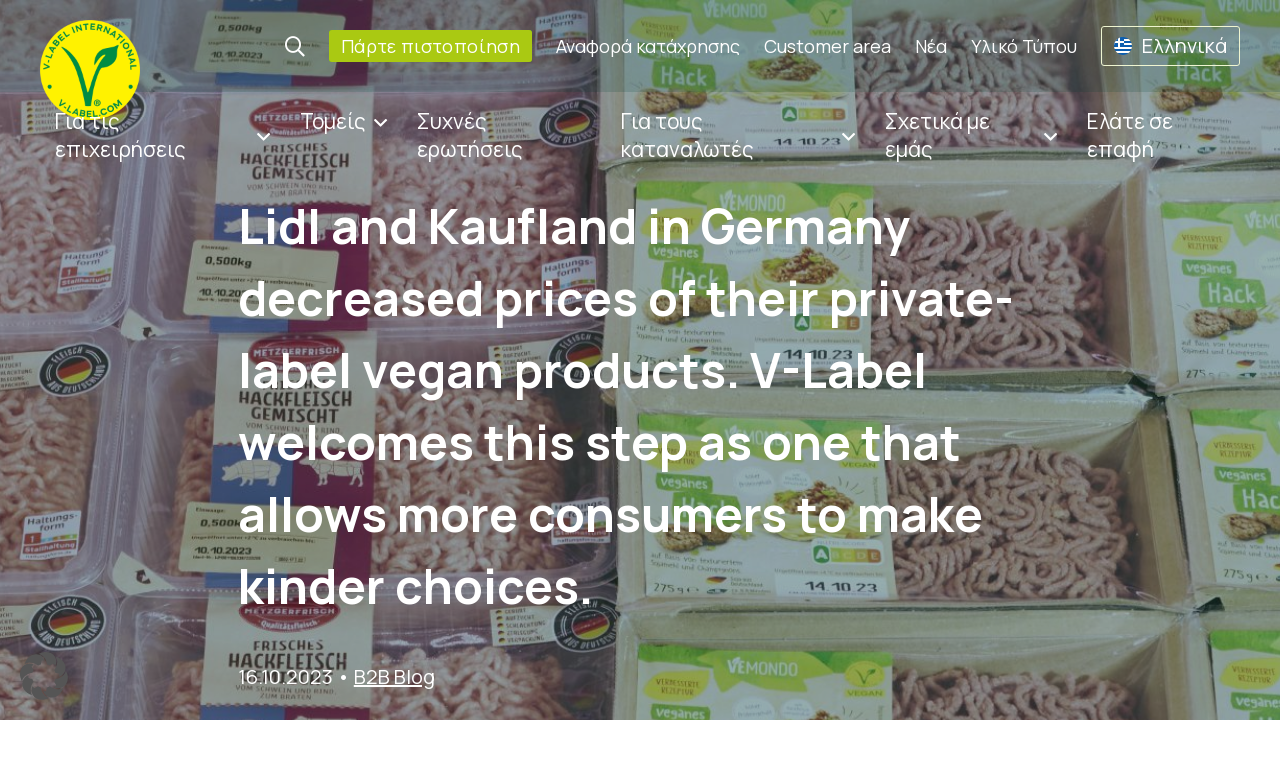

--- FILE ---
content_type: text/html; charset=UTF-8
request_url: https://www.v-label.com/el/news/b2b-blog-el-2/lidl-and-kaufland-in-germany-decreased-prices/
body_size: 25987
content:
<!DOCTYPE html><html class="no-js" lang="el" prefix="og: https://ogp.me/ns#"><head><meta http-equiv="Content-Type" content="text/html; charset=UTF-8"><meta name="viewport" content="width=device-width, initial-scale=1">  <script data-cfasync="false" data-pagespeed-no-defer>var gtm4wp_datalayer_name = "dataLayer";
	var dataLayer = dataLayer || [];</script>  <script defer id="google_gtagjs-js-consent-mode-data-layer" src="[data-uri]"></script> <title>Lidl and Kaufland in Germany decreased prices of their private-label vegan products. V-Label welcomes this step as one that allows more consumers to make kinder choices. - V-Label</title><meta name="description" content="V-Label, the world’s leading vegan and vegetarian trademark, welcomes last week&#039;s announcements from Lidl and Kaufland in Germany. The retailers have"/><meta name="robots" content="follow, index, max-snippet:-1, max-video-preview:-1, max-image-preview:large"/><link rel="canonical" href="https://www.v-label.com/el/news/lidl-and-kaufland-in-germany-decreased-prices/" /><meta property="og:locale" content="el_GR" /><meta property="og:type" content="article" /><meta property="og:title" content="Lidl and Kaufland in Germany decreased prices of their private-label vegan products. V-Label welcomes this step as one that allows more consumers to make kinder choices. - V-Label" /><meta property="og:description" content="V-Label, the world’s leading vegan and vegetarian trademark, welcomes last week&#039;s announcements from Lidl and Kaufland in Germany. The retailers have" /><meta property="og:url" content="https://www.v-label.com/el/news/lidl-and-kaufland-in-germany-decreased-prices/" /><meta property="og:site_name" content="V-Label" /><meta property="article:section" content="B2B Blog" /><meta property="og:updated_time" content="2023-10-17T09:47:42+02:00" /><meta property="og:image" content="https://www.v-label.com/wp-content/uploads/2023/10/lidl-vemondo-metzgerfrisch-preis.jpg" /><meta property="og:image:secure_url" content="https://www.v-label.com/wp-content/uploads/2023/10/lidl-vemondo-metzgerfrisch-preis.jpg" /><meta property="og:image:width" content="2000" /><meta property="og:image:height" content="1137" /><meta property="og:image:alt" content="Lidl and Kaufland in Germany decreased prices of their private-label vegan products. V-Label welcomes this step as one that allows more consumers to make kinder choices." /><meta property="og:image:type" content="image/jpeg" /><meta property="article:published_time" content="2023-10-16T09:58:27+02:00" /><meta property="article:modified_time" content="2023-10-17T09:47:42+02:00" /><meta name="twitter:card" content="summary_large_image" /><meta name="twitter:title" content="Lidl and Kaufland in Germany decreased prices of their private-label vegan products. V-Label welcomes this step as one that allows more consumers to make kinder choices. - V-Label" /><meta name="twitter:description" content="V-Label, the world’s leading vegan and vegetarian trademark, welcomes last week&#039;s announcements from Lidl and Kaufland in Germany. The retailers have" /><meta name="twitter:image" content="https://www.v-label.com/wp-content/uploads/2023/10/lidl-vemondo-metzgerfrisch-preis.jpg" /><meta name="twitter:label1" content="Written by" /><meta name="twitter:data1" content="Can Aslan" /><meta name="twitter:label2" content="Time to read" /><meta name="twitter:data2" content="2 minutes" /> <script type="application/ld+json" class="rank-math-schema">{"@context":"https://schema.org","@graph":[{"@type":["NGO","Organization"],"@id":"https://www.v-label.com/el/#organization/","name":"V-Label","url":"https://www.v-label.com","logo":{"@type":"ImageObject","@id":"https://www.v-label.com/el/#logo/","url":"https://www.v-label.com/wp-content/uploads/2022/12/cropped-v-label-logo-500x500.png","contentUrl":"https://www.v-label.com/wp-content/uploads/2022/12/cropped-v-label-logo-500x500.png","caption":"V-Label","inLanguage":"el"}},{"@type":"WebSite","@id":"https://www.v-label.com/el/#website/","url":"https://www.v-label.com/el/","name":"V-Label","publisher":{"@id":"https://www.v-label.com/el/#organization/"},"inLanguage":"el"},{"@type":"ImageObject","@id":"https://www.v-label.com/wp-content/uploads/2023/10/lidl-vemondo-metzgerfrisch-preis.jpg","url":"https://www.v-label.com/wp-content/uploads/2023/10/lidl-vemondo-metzgerfrisch-preis.jpg","width":"2000","height":"1137","inLanguage":"el"},{"@type":"BreadcrumbList","@id":"https://www.v-label.com/el/news/lidl-and-kaufland-in-germany-decreased-prices/#breadcrumb","itemListElement":[{"@type":"ListItem","position":"1","item":{"@id":"https://www.v-label.com","name":"Home"}},{"@type":"ListItem","position":"2","item":{"@id":"https://www.v-label.com/el/news/b2b-blog-el-2/","name":"B2B Blog"}},{"@type":"ListItem","position":"3","item":{"@id":"https://www.v-label.com/el/news/lidl-and-kaufland-in-germany-decreased-prices/","name":"Lidl and Kaufland in Germany decreased prices of their private-label vegan products. V-Label welcomes this step as one that allows more consumers to make kinder choices."}}]},{"@type":"WebPage","@id":"https://www.v-label.com/el/news/lidl-and-kaufland-in-germany-decreased-prices/#webpage","url":"https://www.v-label.com/el/news/lidl-and-kaufland-in-germany-decreased-prices/","name":"Lidl and Kaufland in Germany decreased prices of their private-label vegan products. V-Label welcomes this step as one that allows more consumers to make kinder choices. - V-Label","datePublished":"2023-10-16T09:58:27+02:00","dateModified":"2023-10-17T09:47:42+02:00","isPartOf":{"@id":"https://www.v-label.com/el/#website/"},"primaryImageOfPage":{"@id":"https://www.v-label.com/wp-content/uploads/2023/10/lidl-vemondo-metzgerfrisch-preis.jpg"},"inLanguage":"el","breadcrumb":{"@id":"https://www.v-label.com/el/news/lidl-and-kaufland-in-germany-decreased-prices/#breadcrumb"}},{"@type":"Person","@id":"https://www.v-label.com/el","name":"Can Aslan","url":"https://www.v-label.com/el","image":{"@type":"ImageObject","@id":"https://secure.gravatar.com/avatar/c51cb85a884ecc207a107412f65bbb9072c9b22d542059b2265d8e56f77d51d0?s=96&amp;d=mm&amp;r=g","url":"https://secure.gravatar.com/avatar/c51cb85a884ecc207a107412f65bbb9072c9b22d542059b2265d8e56f77d51d0?s=96&amp;d=mm&amp;r=g","caption":"Can Aslan","inLanguage":"el"},"worksFor":{"@id":"https://www.v-label.com/el/#organization/"}},{"@type":"BlogPosting","headline":"Lidl and Kaufland in Germany decreased prices of their private-label vegan products. V-Label welcomes this","datePublished":"2023-10-16T09:58:27+02:00","dateModified":"2023-10-17T09:47:42+02:00","articleSection":"B2B Blog, \u039d\u03ad\u03b1, Press, Product news","author":{"@id":"https://www.v-label.com/el","name":"Can Aslan"},"publisher":{"@id":"https://www.v-label.com/el/#organization/"},"description":"V-Label, the world\u2019s leading vegan and vegetarian trademark, welcomes last week&#039;s announcements from Lidl and Kaufland in Germany. The retailers have","name":"Lidl and Kaufland in Germany decreased prices of their private-label vegan products. V-Label welcomes this","@id":"https://www.v-label.com/el/news/lidl-and-kaufland-in-germany-decreased-prices/#richSnippet","isPartOf":{"@id":"https://www.v-label.com/el/news/lidl-and-kaufland-in-germany-decreased-prices/#webpage"},"image":{"@id":"https://www.v-label.com/wp-content/uploads/2023/10/lidl-vemondo-metzgerfrisch-preis.jpg"},"inLanguage":"el","mainEntityOfPage":{"@id":"https://www.v-label.com/el/news/lidl-and-kaufland-in-germany-decreased-prices/#webpage"}}]}</script> <link rel='dns-prefetch' href='//www.googletagmanager.com' /><link rel="alternate" type="application/rss+xml" title="Ροή RSS &raquo; V-Label" href="https://www.v-label.com/el/feed/" /><link rel="alternate" type="application/rss+xml" title="Ροή Σχολίων &raquo; V-Label" href="https://www.v-label.com/el/comments/feed/" /><link rel="alternate" title="oEmbed (JSON)" type="application/json+oembed" href="https://www.v-label.com/el/wp-json/oembed/1.0/embed?url=https%3A%2F%2Fwww.v-label.com%2Fel%2Fnews%2Flidl-and-kaufland-in-germany-decreased-prices%2F" /><link rel="alternate" title="oEmbed (XML)" type="text/xml+oembed" href="https://www.v-label.com/el/wp-json/oembed/1.0/embed?url=https%3A%2F%2Fwww.v-label.com%2Fel%2Fnews%2Flidl-and-kaufland-in-germany-decreased-prices%2F&#038;format=xml" /><style id='wp-img-auto-sizes-contain-inline-css' type='text/css'>img:is([sizes=auto i],[sizes^="auto," i]){contain-intrinsic-size:3000px 1500px}
/*# sourceURL=wp-img-auto-sizes-contain-inline-css */</style><link rel='stylesheet' id='wp-block-library-css' href='https://www.v-label.com/wp-includes/css/dist/block-library/style.min.css?ver=6.9' type='text/css' media='all' /><style id='wp-block-gallery-inline-css' type='text/css'>.blocks-gallery-grid:not(.has-nested-images),.wp-block-gallery:not(.has-nested-images){display:flex;flex-wrap:wrap;list-style-type:none;margin:0;padding:0}.blocks-gallery-grid:not(.has-nested-images) .blocks-gallery-image,.blocks-gallery-grid:not(.has-nested-images) .blocks-gallery-item,.wp-block-gallery:not(.has-nested-images) .blocks-gallery-image,.wp-block-gallery:not(.has-nested-images) .blocks-gallery-item{display:flex;flex-direction:column;flex-grow:1;justify-content:center;margin:0 1em 1em 0;position:relative;width:calc(50% - 1em)}.blocks-gallery-grid:not(.has-nested-images) .blocks-gallery-image:nth-of-type(2n),.blocks-gallery-grid:not(.has-nested-images) .blocks-gallery-item:nth-of-type(2n),.wp-block-gallery:not(.has-nested-images) .blocks-gallery-image:nth-of-type(2n),.wp-block-gallery:not(.has-nested-images) .blocks-gallery-item:nth-of-type(2n){margin-right:0}.blocks-gallery-grid:not(.has-nested-images) .blocks-gallery-image figure,.blocks-gallery-grid:not(.has-nested-images) .blocks-gallery-item figure,.wp-block-gallery:not(.has-nested-images) .blocks-gallery-image figure,.wp-block-gallery:not(.has-nested-images) .blocks-gallery-item figure{align-items:flex-end;display:flex;height:100%;justify-content:flex-start;margin:0}.blocks-gallery-grid:not(.has-nested-images) .blocks-gallery-image img,.blocks-gallery-grid:not(.has-nested-images) .blocks-gallery-item img,.wp-block-gallery:not(.has-nested-images) .blocks-gallery-image img,.wp-block-gallery:not(.has-nested-images) .blocks-gallery-item img{display:block;height:auto;max-width:100%;width:auto}.blocks-gallery-grid:not(.has-nested-images) .blocks-gallery-image figcaption,.blocks-gallery-grid:not(.has-nested-images) .blocks-gallery-item figcaption,.wp-block-gallery:not(.has-nested-images) .blocks-gallery-image figcaption,.wp-block-gallery:not(.has-nested-images) .blocks-gallery-item figcaption{background:linear-gradient(0deg,#000000b3,#0000004d 70%,#0000);bottom:0;box-sizing:border-box;color:#fff;font-size:.8em;margin:0;max-height:100%;overflow:auto;padding:3em .77em .7em;position:absolute;text-align:center;width:100%;z-index:2}.blocks-gallery-grid:not(.has-nested-images) .blocks-gallery-image figcaption img,.blocks-gallery-grid:not(.has-nested-images) .blocks-gallery-item figcaption img,.wp-block-gallery:not(.has-nested-images) .blocks-gallery-image figcaption img,.wp-block-gallery:not(.has-nested-images) .blocks-gallery-item figcaption img{display:inline}.blocks-gallery-grid:not(.has-nested-images) figcaption,.wp-block-gallery:not(.has-nested-images) figcaption{flex-grow:1}.blocks-gallery-grid:not(.has-nested-images).is-cropped .blocks-gallery-image a,.blocks-gallery-grid:not(.has-nested-images).is-cropped .blocks-gallery-image img,.blocks-gallery-grid:not(.has-nested-images).is-cropped .blocks-gallery-item a,.blocks-gallery-grid:not(.has-nested-images).is-cropped .blocks-gallery-item img,.wp-block-gallery:not(.has-nested-images).is-cropped .blocks-gallery-image a,.wp-block-gallery:not(.has-nested-images).is-cropped .blocks-gallery-image img,.wp-block-gallery:not(.has-nested-images).is-cropped .blocks-gallery-item a,.wp-block-gallery:not(.has-nested-images).is-cropped .blocks-gallery-item img{flex:1;height:100%;object-fit:cover;width:100%}.blocks-gallery-grid:not(.has-nested-images).columns-1 .blocks-gallery-image,.blocks-gallery-grid:not(.has-nested-images).columns-1 .blocks-gallery-item,.wp-block-gallery:not(.has-nested-images).columns-1 .blocks-gallery-image,.wp-block-gallery:not(.has-nested-images).columns-1 .blocks-gallery-item{margin-right:0;width:100%}@media (min-width:600px){.blocks-gallery-grid:not(.has-nested-images).columns-3 .blocks-gallery-image,.blocks-gallery-grid:not(.has-nested-images).columns-3 .blocks-gallery-item,.wp-block-gallery:not(.has-nested-images).columns-3 .blocks-gallery-image,.wp-block-gallery:not(.has-nested-images).columns-3 .blocks-gallery-item{margin-right:1em;width:calc(33.33333% - .66667em)}.blocks-gallery-grid:not(.has-nested-images).columns-4 .blocks-gallery-image,.blocks-gallery-grid:not(.has-nested-images).columns-4 .blocks-gallery-item,.wp-block-gallery:not(.has-nested-images).columns-4 .blocks-gallery-image,.wp-block-gallery:not(.has-nested-images).columns-4 .blocks-gallery-item{margin-right:1em;width:calc(25% - .75em)}.blocks-gallery-grid:not(.has-nested-images).columns-5 .blocks-gallery-image,.blocks-gallery-grid:not(.has-nested-images).columns-5 .blocks-gallery-item,.wp-block-gallery:not(.has-nested-images).columns-5 .blocks-gallery-image,.wp-block-gallery:not(.has-nested-images).columns-5 .blocks-gallery-item{margin-right:1em;width:calc(20% - .8em)}.blocks-gallery-grid:not(.has-nested-images).columns-6 .blocks-gallery-image,.blocks-gallery-grid:not(.has-nested-images).columns-6 .blocks-gallery-item,.wp-block-gallery:not(.has-nested-images).columns-6 .blocks-gallery-image,.wp-block-gallery:not(.has-nested-images).columns-6 .blocks-gallery-item{margin-right:1em;width:calc(16.66667% - .83333em)}.blocks-gallery-grid:not(.has-nested-images).columns-7 .blocks-gallery-image,.blocks-gallery-grid:not(.has-nested-images).columns-7 .blocks-gallery-item,.wp-block-gallery:not(.has-nested-images).columns-7 .blocks-gallery-image,.wp-block-gallery:not(.has-nested-images).columns-7 .blocks-gallery-item{margin-right:1em;width:calc(14.28571% - .85714em)}.blocks-gallery-grid:not(.has-nested-images).columns-8 .blocks-gallery-image,.blocks-gallery-grid:not(.has-nested-images).columns-8 .blocks-gallery-item,.wp-block-gallery:not(.has-nested-images).columns-8 .blocks-gallery-image,.wp-block-gallery:not(.has-nested-images).columns-8 .blocks-gallery-item{margin-right:1em;width:calc(12.5% - .875em)}.blocks-gallery-grid:not(.has-nested-images).columns-1 .blocks-gallery-image:nth-of-type(1n),.blocks-gallery-grid:not(.has-nested-images).columns-1 .blocks-gallery-item:nth-of-type(1n),.blocks-gallery-grid:not(.has-nested-images).columns-2 .blocks-gallery-image:nth-of-type(2n),.blocks-gallery-grid:not(.has-nested-images).columns-2 .blocks-gallery-item:nth-of-type(2n),.blocks-gallery-grid:not(.has-nested-images).columns-3 .blocks-gallery-image:nth-of-type(3n),.blocks-gallery-grid:not(.has-nested-images).columns-3 .blocks-gallery-item:nth-of-type(3n),.blocks-gallery-grid:not(.has-nested-images).columns-4 .blocks-gallery-image:nth-of-type(4n),.blocks-gallery-grid:not(.has-nested-images).columns-4 .blocks-gallery-item:nth-of-type(4n),.blocks-gallery-grid:not(.has-nested-images).columns-5 .blocks-gallery-image:nth-of-type(5n),.blocks-gallery-grid:not(.has-nested-images).columns-5 .blocks-gallery-item:nth-of-type(5n),.blocks-gallery-grid:not(.has-nested-images).columns-6 .blocks-gallery-image:nth-of-type(6n),.blocks-gallery-grid:not(.has-nested-images).columns-6 .blocks-gallery-item:nth-of-type(6n),.blocks-gallery-grid:not(.has-nested-images).columns-7 .blocks-gallery-image:nth-of-type(7n),.blocks-gallery-grid:not(.has-nested-images).columns-7 .blocks-gallery-item:nth-of-type(7n),.blocks-gallery-grid:not(.has-nested-images).columns-8 .blocks-gallery-image:nth-of-type(8n),.blocks-gallery-grid:not(.has-nested-images).columns-8 .blocks-gallery-item:nth-of-type(8n),.wp-block-gallery:not(.has-nested-images).columns-1 .blocks-gallery-image:nth-of-type(1n),.wp-block-gallery:not(.has-nested-images).columns-1 .blocks-gallery-item:nth-of-type(1n),.wp-block-gallery:not(.has-nested-images).columns-2 .blocks-gallery-image:nth-of-type(2n),.wp-block-gallery:not(.has-nested-images).columns-2 .blocks-gallery-item:nth-of-type(2n),.wp-block-gallery:not(.has-nested-images).columns-3 .blocks-gallery-image:nth-of-type(3n),.wp-block-gallery:not(.has-nested-images).columns-3 .blocks-gallery-item:nth-of-type(3n),.wp-block-gallery:not(.has-nested-images).columns-4 .blocks-gallery-image:nth-of-type(4n),.wp-block-gallery:not(.has-nested-images).columns-4 .blocks-gallery-item:nth-of-type(4n),.wp-block-gallery:not(.has-nested-images).columns-5 .blocks-gallery-image:nth-of-type(5n),.wp-block-gallery:not(.has-nested-images).columns-5 .blocks-gallery-item:nth-of-type(5n),.wp-block-gallery:not(.has-nested-images).columns-6 .blocks-gallery-image:nth-of-type(6n),.wp-block-gallery:not(.has-nested-images).columns-6 .blocks-gallery-item:nth-of-type(6n),.wp-block-gallery:not(.has-nested-images).columns-7 .blocks-gallery-image:nth-of-type(7n),.wp-block-gallery:not(.has-nested-images).columns-7 .blocks-gallery-item:nth-of-type(7n),.wp-block-gallery:not(.has-nested-images).columns-8 .blocks-gallery-image:nth-of-type(8n),.wp-block-gallery:not(.has-nested-images).columns-8 .blocks-gallery-item:nth-of-type(8n){margin-right:0}}.blocks-gallery-grid:not(.has-nested-images) .blocks-gallery-image:last-child,.blocks-gallery-grid:not(.has-nested-images) .blocks-gallery-item:last-child,.wp-block-gallery:not(.has-nested-images) .blocks-gallery-image:last-child,.wp-block-gallery:not(.has-nested-images) .blocks-gallery-item:last-child{margin-right:0}.blocks-gallery-grid:not(.has-nested-images).alignleft,.blocks-gallery-grid:not(.has-nested-images).alignright,.wp-block-gallery:not(.has-nested-images).alignleft,.wp-block-gallery:not(.has-nested-images).alignright{max-width:420px;width:100%}.blocks-gallery-grid:not(.has-nested-images).aligncenter .blocks-gallery-item figure,.wp-block-gallery:not(.has-nested-images).aligncenter .blocks-gallery-item figure{justify-content:center}.wp-block-gallery:not(.is-cropped) .blocks-gallery-item{align-self:flex-start}figure.wp-block-gallery.has-nested-images{align-items:normal}.wp-block-gallery.has-nested-images figure.wp-block-image:not(#individual-image){margin:0;width:calc(50% - var(--wp--style--unstable-gallery-gap, 16px)/2)}.wp-block-gallery.has-nested-images figure.wp-block-image{box-sizing:border-box;display:flex;flex-direction:column;flex-grow:1;justify-content:center;max-width:100%;position:relative}.wp-block-gallery.has-nested-images figure.wp-block-image>a,.wp-block-gallery.has-nested-images figure.wp-block-image>div{flex-direction:column;flex-grow:1;margin:0}.wp-block-gallery.has-nested-images figure.wp-block-image img{display:block;height:auto;max-width:100%!important;width:auto}.wp-block-gallery.has-nested-images figure.wp-block-image figcaption,.wp-block-gallery.has-nested-images figure.wp-block-image:has(figcaption):before{bottom:0;left:0;max-height:100%;position:absolute;right:0}.wp-block-gallery.has-nested-images figure.wp-block-image:has(figcaption):before{backdrop-filter:blur(3px);content:"";height:100%;-webkit-mask-image:linear-gradient(0deg,#000 20%,#0000);mask-image:linear-gradient(0deg,#000 20%,#0000);max-height:40%;pointer-events:none}.wp-block-gallery.has-nested-images figure.wp-block-image figcaption{box-sizing:border-box;color:#fff;font-size:13px;margin:0;overflow:auto;padding:1em;text-align:center;text-shadow:0 0 1.5px #000}.wp-block-gallery.has-nested-images figure.wp-block-image figcaption::-webkit-scrollbar{height:12px;width:12px}.wp-block-gallery.has-nested-images figure.wp-block-image figcaption::-webkit-scrollbar-track{background-color:initial}.wp-block-gallery.has-nested-images figure.wp-block-image figcaption::-webkit-scrollbar-thumb{background-clip:padding-box;background-color:initial;border:3px solid #0000;border-radius:8px}.wp-block-gallery.has-nested-images figure.wp-block-image figcaption:focus-within::-webkit-scrollbar-thumb,.wp-block-gallery.has-nested-images figure.wp-block-image figcaption:focus::-webkit-scrollbar-thumb,.wp-block-gallery.has-nested-images figure.wp-block-image figcaption:hover::-webkit-scrollbar-thumb{background-color:#fffc}.wp-block-gallery.has-nested-images figure.wp-block-image figcaption{scrollbar-color:#0000 #0000;scrollbar-gutter:stable both-edges;scrollbar-width:thin}.wp-block-gallery.has-nested-images figure.wp-block-image figcaption:focus,.wp-block-gallery.has-nested-images figure.wp-block-image figcaption:focus-within,.wp-block-gallery.has-nested-images figure.wp-block-image figcaption:hover{scrollbar-color:#fffc #0000}.wp-block-gallery.has-nested-images figure.wp-block-image figcaption{will-change:transform}@media (hover:none){.wp-block-gallery.has-nested-images figure.wp-block-image figcaption{scrollbar-color:#fffc #0000}}.wp-block-gallery.has-nested-images figure.wp-block-image figcaption{background:linear-gradient(0deg,#0006,#0000)}.wp-block-gallery.has-nested-images figure.wp-block-image figcaption img{display:inline}.wp-block-gallery.has-nested-images figure.wp-block-image figcaption a{color:inherit}.wp-block-gallery.has-nested-images figure.wp-block-image.has-custom-border img{box-sizing:border-box}.wp-block-gallery.has-nested-images figure.wp-block-image.has-custom-border>a,.wp-block-gallery.has-nested-images figure.wp-block-image.has-custom-border>div,.wp-block-gallery.has-nested-images figure.wp-block-image.is-style-rounded>a,.wp-block-gallery.has-nested-images figure.wp-block-image.is-style-rounded>div{flex:1 1 auto}.wp-block-gallery.has-nested-images figure.wp-block-image.has-custom-border figcaption,.wp-block-gallery.has-nested-images figure.wp-block-image.is-style-rounded figcaption{background:none;color:inherit;flex:initial;margin:0;padding:10px 10px 9px;position:relative;text-shadow:none}.wp-block-gallery.has-nested-images figure.wp-block-image.has-custom-border:before,.wp-block-gallery.has-nested-images figure.wp-block-image.is-style-rounded:before{content:none}.wp-block-gallery.has-nested-images figcaption{flex-basis:100%;flex-grow:1;text-align:center}.wp-block-gallery.has-nested-images:not(.is-cropped) figure.wp-block-image:not(#individual-image){margin-bottom:auto;margin-top:0}.wp-block-gallery.has-nested-images.is-cropped figure.wp-block-image:not(#individual-image){align-self:inherit}.wp-block-gallery.has-nested-images.is-cropped figure.wp-block-image:not(#individual-image)>a,.wp-block-gallery.has-nested-images.is-cropped figure.wp-block-image:not(#individual-image)>div:not(.components-drop-zone){display:flex}.wp-block-gallery.has-nested-images.is-cropped figure.wp-block-image:not(#individual-image) a,.wp-block-gallery.has-nested-images.is-cropped figure.wp-block-image:not(#individual-image) img{flex:1 0 0%;height:100%;object-fit:cover;width:100%}.wp-block-gallery.has-nested-images.columns-1 figure.wp-block-image:not(#individual-image){width:100%}@media (min-width:600px){.wp-block-gallery.has-nested-images.columns-3 figure.wp-block-image:not(#individual-image){width:calc(33.33333% - var(--wp--style--unstable-gallery-gap, 16px)*.66667)}.wp-block-gallery.has-nested-images.columns-4 figure.wp-block-image:not(#individual-image){width:calc(25% - var(--wp--style--unstable-gallery-gap, 16px)*.75)}.wp-block-gallery.has-nested-images.columns-5 figure.wp-block-image:not(#individual-image){width:calc(20% - var(--wp--style--unstable-gallery-gap, 16px)*.8)}.wp-block-gallery.has-nested-images.columns-6 figure.wp-block-image:not(#individual-image){width:calc(16.66667% - var(--wp--style--unstable-gallery-gap, 16px)*.83333)}.wp-block-gallery.has-nested-images.columns-7 figure.wp-block-image:not(#individual-image){width:calc(14.28571% - var(--wp--style--unstable-gallery-gap, 16px)*.85714)}.wp-block-gallery.has-nested-images.columns-8 figure.wp-block-image:not(#individual-image){width:calc(12.5% - var(--wp--style--unstable-gallery-gap, 16px)*.875)}.wp-block-gallery.has-nested-images.columns-default figure.wp-block-image:not(#individual-image){width:calc(33.33% - var(--wp--style--unstable-gallery-gap, 16px)*.66667)}.wp-block-gallery.has-nested-images.columns-default figure.wp-block-image:not(#individual-image):first-child:nth-last-child(2),.wp-block-gallery.has-nested-images.columns-default figure.wp-block-image:not(#individual-image):first-child:nth-last-child(2)~figure.wp-block-image:not(#individual-image){width:calc(50% - var(--wp--style--unstable-gallery-gap, 16px)*.5)}.wp-block-gallery.has-nested-images.columns-default figure.wp-block-image:not(#individual-image):first-child:last-child{width:100%}}.wp-block-gallery.has-nested-images.alignleft,.wp-block-gallery.has-nested-images.alignright{max-width:420px;width:100%}.wp-block-gallery.has-nested-images.aligncenter{justify-content:center}
/*# sourceURL=https://www.v-label.com/wp-includes/blocks/gallery/style.min.css */</style><style id='wp-block-heading-inline-css' type='text/css'>h1:where(.wp-block-heading).has-background,h2:where(.wp-block-heading).has-background,h3:where(.wp-block-heading).has-background,h4:where(.wp-block-heading).has-background,h5:where(.wp-block-heading).has-background,h6:where(.wp-block-heading).has-background{padding:1.25em 2.375em}h1.has-text-align-left[style*=writing-mode]:where([style*=vertical-lr]),h1.has-text-align-right[style*=writing-mode]:where([style*=vertical-rl]),h2.has-text-align-left[style*=writing-mode]:where([style*=vertical-lr]),h2.has-text-align-right[style*=writing-mode]:where([style*=vertical-rl]),h3.has-text-align-left[style*=writing-mode]:where([style*=vertical-lr]),h3.has-text-align-right[style*=writing-mode]:where([style*=vertical-rl]),h4.has-text-align-left[style*=writing-mode]:where([style*=vertical-lr]),h4.has-text-align-right[style*=writing-mode]:where([style*=vertical-rl]),h5.has-text-align-left[style*=writing-mode]:where([style*=vertical-lr]),h5.has-text-align-right[style*=writing-mode]:where([style*=vertical-rl]),h6.has-text-align-left[style*=writing-mode]:where([style*=vertical-lr]),h6.has-text-align-right[style*=writing-mode]:where([style*=vertical-rl]){rotate:180deg}
/*# sourceURL=https://www.v-label.com/wp-includes/blocks/heading/style.min.css */</style><style id='wp-block-image-inline-css' type='text/css'>.wp-block-image>a,.wp-block-image>figure>a{display:inline-block}.wp-block-image img{box-sizing:border-box;height:auto;max-width:100%;vertical-align:bottom}@media not (prefers-reduced-motion){.wp-block-image img.hide{visibility:hidden}.wp-block-image img.show{animation:show-content-image .4s}}.wp-block-image[style*=border-radius] img,.wp-block-image[style*=border-radius]>a{border-radius:inherit}.wp-block-image.has-custom-border img{box-sizing:border-box}.wp-block-image.aligncenter{text-align:center}.wp-block-image.alignfull>a,.wp-block-image.alignwide>a{width:100%}.wp-block-image.alignfull img,.wp-block-image.alignwide img{height:auto;width:100%}.wp-block-image .aligncenter,.wp-block-image .alignleft,.wp-block-image .alignright,.wp-block-image.aligncenter,.wp-block-image.alignleft,.wp-block-image.alignright{display:table}.wp-block-image .aligncenter>figcaption,.wp-block-image .alignleft>figcaption,.wp-block-image .alignright>figcaption,.wp-block-image.aligncenter>figcaption,.wp-block-image.alignleft>figcaption,.wp-block-image.alignright>figcaption{caption-side:bottom;display:table-caption}.wp-block-image .alignleft{float:left;margin:.5em 1em .5em 0}.wp-block-image .alignright{float:right;margin:.5em 0 .5em 1em}.wp-block-image .aligncenter{margin-left:auto;margin-right:auto}.wp-block-image :where(figcaption){margin-bottom:1em;margin-top:.5em}.wp-block-image.is-style-circle-mask img{border-radius:9999px}@supports ((-webkit-mask-image:none) or (mask-image:none)) or (-webkit-mask-image:none){.wp-block-image.is-style-circle-mask img{border-radius:0;-webkit-mask-image:url('data:image/svg+xml;utf8,<svg viewBox="0 0 100 100" xmlns="http://www.w3.org/2000/svg"><circle cx="50" cy="50" r="50"/></svg>');mask-image:url('data:image/svg+xml;utf8,<svg viewBox="0 0 100 100" xmlns="http://www.w3.org/2000/svg"><circle cx="50" cy="50" r="50"/></svg>');mask-mode:alpha;-webkit-mask-position:center;mask-position:center;-webkit-mask-repeat:no-repeat;mask-repeat:no-repeat;-webkit-mask-size:contain;mask-size:contain}}:root :where(.wp-block-image.is-style-rounded img,.wp-block-image .is-style-rounded img){border-radius:9999px}.wp-block-image figure{margin:0}.wp-lightbox-container{display:flex;flex-direction:column;position:relative}.wp-lightbox-container img{cursor:zoom-in}.wp-lightbox-container img:hover+button{opacity:1}.wp-lightbox-container button{align-items:center;backdrop-filter:blur(16px) saturate(180%);background-color:#5a5a5a40;border:none;border-radius:4px;cursor:zoom-in;display:flex;height:20px;justify-content:center;opacity:0;padding:0;position:absolute;right:16px;text-align:center;top:16px;width:20px;z-index:100}@media not (prefers-reduced-motion){.wp-lightbox-container button{transition:opacity .2s ease}}.wp-lightbox-container button:focus-visible{outline:3px auto #5a5a5a40;outline:3px auto -webkit-focus-ring-color;outline-offset:3px}.wp-lightbox-container button:hover{cursor:pointer;opacity:1}.wp-lightbox-container button:focus{opacity:1}.wp-lightbox-container button:focus,.wp-lightbox-container button:hover,.wp-lightbox-container button:not(:hover):not(:active):not(.has-background){background-color:#5a5a5a40;border:none}.wp-lightbox-overlay{box-sizing:border-box;cursor:zoom-out;height:100vh;left:0;overflow:hidden;position:fixed;top:0;visibility:hidden;width:100%;z-index:100000}.wp-lightbox-overlay .close-button{align-items:center;cursor:pointer;display:flex;justify-content:center;min-height:40px;min-width:40px;padding:0;position:absolute;right:calc(env(safe-area-inset-right) + 16px);top:calc(env(safe-area-inset-top) + 16px);z-index:5000000}.wp-lightbox-overlay .close-button:focus,.wp-lightbox-overlay .close-button:hover,.wp-lightbox-overlay .close-button:not(:hover):not(:active):not(.has-background){background:none;border:none}.wp-lightbox-overlay .lightbox-image-container{height:var(--wp--lightbox-container-height);left:50%;overflow:hidden;position:absolute;top:50%;transform:translate(-50%,-50%);transform-origin:top left;width:var(--wp--lightbox-container-width);z-index:9999999999}.wp-lightbox-overlay .wp-block-image{align-items:center;box-sizing:border-box;display:flex;height:100%;justify-content:center;margin:0;position:relative;transform-origin:0 0;width:100%;z-index:3000000}.wp-lightbox-overlay .wp-block-image img{height:var(--wp--lightbox-image-height);min-height:var(--wp--lightbox-image-height);min-width:var(--wp--lightbox-image-width);width:var(--wp--lightbox-image-width)}.wp-lightbox-overlay .wp-block-image figcaption{display:none}.wp-lightbox-overlay button{background:none;border:none}.wp-lightbox-overlay .scrim{background-color:#fff;height:100%;opacity:.9;position:absolute;width:100%;z-index:2000000}.wp-lightbox-overlay.active{visibility:visible}@media not (prefers-reduced-motion){.wp-lightbox-overlay.active{animation:turn-on-visibility .25s both}.wp-lightbox-overlay.active img{animation:turn-on-visibility .35s both}.wp-lightbox-overlay.show-closing-animation:not(.active){animation:turn-off-visibility .35s both}.wp-lightbox-overlay.show-closing-animation:not(.active) img{animation:turn-off-visibility .25s both}.wp-lightbox-overlay.zoom.active{animation:none;opacity:1;visibility:visible}.wp-lightbox-overlay.zoom.active .lightbox-image-container{animation:lightbox-zoom-in .4s}.wp-lightbox-overlay.zoom.active .lightbox-image-container img{animation:none}.wp-lightbox-overlay.zoom.active .scrim{animation:turn-on-visibility .4s forwards}.wp-lightbox-overlay.zoom.show-closing-animation:not(.active){animation:none}.wp-lightbox-overlay.zoom.show-closing-animation:not(.active) .lightbox-image-container{animation:lightbox-zoom-out .4s}.wp-lightbox-overlay.zoom.show-closing-animation:not(.active) .lightbox-image-container img{animation:none}.wp-lightbox-overlay.zoom.show-closing-animation:not(.active) .scrim{animation:turn-off-visibility .4s forwards}}@keyframes show-content-image{0%{visibility:hidden}99%{visibility:hidden}to{visibility:visible}}@keyframes turn-on-visibility{0%{opacity:0}to{opacity:1}}@keyframes turn-off-visibility{0%{opacity:1;visibility:visible}99%{opacity:0;visibility:visible}to{opacity:0;visibility:hidden}}@keyframes lightbox-zoom-in{0%{transform:translate(calc((-100vw + var(--wp--lightbox-scrollbar-width))/2 + var(--wp--lightbox-initial-left-position)),calc(-50vh + var(--wp--lightbox-initial-top-position))) scale(var(--wp--lightbox-scale))}to{transform:translate(-50%,-50%) scale(1)}}@keyframes lightbox-zoom-out{0%{transform:translate(-50%,-50%) scale(1);visibility:visible}99%{visibility:visible}to{transform:translate(calc((-100vw + var(--wp--lightbox-scrollbar-width))/2 + var(--wp--lightbox-initial-left-position)),calc(-50vh + var(--wp--lightbox-initial-top-position))) scale(var(--wp--lightbox-scale));visibility:hidden}}
/*# sourceURL=https://www.v-label.com/wp-includes/blocks/image/style.min.css */</style><style id='wp-block-paragraph-inline-css' type='text/css'>.is-small-text{font-size:.875em}.is-regular-text{font-size:1em}.is-large-text{font-size:2.25em}.is-larger-text{font-size:3em}.has-drop-cap:not(:focus):first-letter{float:left;font-size:8.4em;font-style:normal;font-weight:100;line-height:.68;margin:.05em .1em 0 0;text-transform:uppercase}body.rtl .has-drop-cap:not(:focus):first-letter{float:none;margin-left:.1em}p.has-drop-cap.has-background{overflow:hidden}:root :where(p.has-background){padding:1.25em 2.375em}:where(p.has-text-color:not(.has-link-color)) a{color:inherit}p.has-text-align-left[style*="writing-mode:vertical-lr"],p.has-text-align-right[style*="writing-mode:vertical-rl"]{rotate:180deg}
/*# sourceURL=https://www.v-label.com/wp-includes/blocks/paragraph/style.min.css */</style><style id='wp-block-spacer-inline-css' type='text/css'>.wp-block-spacer{clear:both}
/*# sourceURL=https://www.v-label.com/wp-includes/blocks/spacer/style.min.css */</style><style id='global-styles-inline-css' type='text/css'>:root{--wp--preset--aspect-ratio--square: 1;--wp--preset--aspect-ratio--4-3: 4/3;--wp--preset--aspect-ratio--3-4: 3/4;--wp--preset--aspect-ratio--3-2: 3/2;--wp--preset--aspect-ratio--2-3: 2/3;--wp--preset--aspect-ratio--16-9: 16/9;--wp--preset--aspect-ratio--9-16: 9/16;--wp--preset--color--black: #000000;--wp--preset--color--cyan-bluish-gray: #abb8c3;--wp--preset--color--white: #ffffff;--wp--preset--color--pale-pink: #f78da7;--wp--preset--color--vivid-red: #cf2e2e;--wp--preset--color--luminous-vivid-orange: #ff6900;--wp--preset--color--luminous-vivid-amber: #fcb900;--wp--preset--color--light-green-cyan: #7bdcb5;--wp--preset--color--vivid-green-cyan: #00d084;--wp--preset--color--pale-cyan-blue: #8ed1fc;--wp--preset--color--vivid-cyan-blue: #0693e3;--wp--preset--color--vivid-purple: #9b51e0;--wp--preset--color--blacker: #004236;--wp--preset--color--greendark: #008136;--wp--preset--color--green: #55A524;--wp--preset--color--greenlight: #AAC912;--wp--preset--color--greenlighter: #D2E479;--wp--preset--color--greenlightultra: #EFF5D1;--wp--preset--gradient--vivid-cyan-blue-to-vivid-purple: linear-gradient(135deg,rgb(6,147,227) 0%,rgb(155,81,224) 100%);--wp--preset--gradient--light-green-cyan-to-vivid-green-cyan: linear-gradient(135deg,rgb(122,220,180) 0%,rgb(0,208,130) 100%);--wp--preset--gradient--luminous-vivid-amber-to-luminous-vivid-orange: linear-gradient(135deg,rgb(252,185,0) 0%,rgb(255,105,0) 100%);--wp--preset--gradient--luminous-vivid-orange-to-vivid-red: linear-gradient(135deg,rgb(255,105,0) 0%,rgb(207,46,46) 100%);--wp--preset--gradient--very-light-gray-to-cyan-bluish-gray: linear-gradient(135deg,rgb(238,238,238) 0%,rgb(169,184,195) 100%);--wp--preset--gradient--cool-to-warm-spectrum: linear-gradient(135deg,rgb(74,234,220) 0%,rgb(151,120,209) 20%,rgb(207,42,186) 40%,rgb(238,44,130) 60%,rgb(251,105,98) 80%,rgb(254,248,76) 100%);--wp--preset--gradient--blush-light-purple: linear-gradient(135deg,rgb(255,206,236) 0%,rgb(152,150,240) 100%);--wp--preset--gradient--blush-bordeaux: linear-gradient(135deg,rgb(254,205,165) 0%,rgb(254,45,45) 50%,rgb(107,0,62) 100%);--wp--preset--gradient--luminous-dusk: linear-gradient(135deg,rgb(255,203,112) 0%,rgb(199,81,192) 50%,rgb(65,88,208) 100%);--wp--preset--gradient--pale-ocean: linear-gradient(135deg,rgb(255,245,203) 0%,rgb(182,227,212) 50%,rgb(51,167,181) 100%);--wp--preset--gradient--electric-grass: linear-gradient(135deg,rgb(202,248,128) 0%,rgb(113,206,126) 100%);--wp--preset--gradient--midnight: linear-gradient(135deg,rgb(2,3,129) 0%,rgb(40,116,252) 100%);--wp--preset--font-size--small: 13px;--wp--preset--font-size--medium: 20px;--wp--preset--font-size--large: 36px;--wp--preset--font-size--x-large: 42px;--wp--preset--spacing--20: 0.44rem;--wp--preset--spacing--30: 0.67rem;--wp--preset--spacing--40: 1rem;--wp--preset--spacing--50: 1.5rem;--wp--preset--spacing--60: 2.25rem;--wp--preset--spacing--70: 3.38rem;--wp--preset--spacing--80: 5.06rem;--wp--preset--shadow--natural: 6px 6px 9px rgba(0, 0, 0, 0.2);--wp--preset--shadow--deep: 12px 12px 50px rgba(0, 0, 0, 0.4);--wp--preset--shadow--sharp: 6px 6px 0px rgba(0, 0, 0, 0.2);--wp--preset--shadow--outlined: 6px 6px 0px -3px rgb(255, 255, 255), 6px 6px rgb(0, 0, 0);--wp--preset--shadow--crisp: 6px 6px 0px rgb(0, 0, 0);}:root { --wp--style--global--content-size: 800px;--wp--style--global--wide-size: 1000px; }:where(body) { margin: 0; }.wp-site-blocks > .alignleft { float: left; margin-right: 2em; }.wp-site-blocks > .alignright { float: right; margin-left: 2em; }.wp-site-blocks > .aligncenter { justify-content: center; margin-left: auto; margin-right: auto; }:where(.is-layout-flex){gap: 0.5em;}:where(.is-layout-grid){gap: 0.5em;}.is-layout-flow > .alignleft{float: left;margin-inline-start: 0;margin-inline-end: 2em;}.is-layout-flow > .alignright{float: right;margin-inline-start: 2em;margin-inline-end: 0;}.is-layout-flow > .aligncenter{margin-left: auto !important;margin-right: auto !important;}.is-layout-constrained > .alignleft{float: left;margin-inline-start: 0;margin-inline-end: 2em;}.is-layout-constrained > .alignright{float: right;margin-inline-start: 2em;margin-inline-end: 0;}.is-layout-constrained > .aligncenter{margin-left: auto !important;margin-right: auto !important;}.is-layout-constrained > :where(:not(.alignleft):not(.alignright):not(.alignfull)){max-width: var(--wp--style--global--content-size);margin-left: auto !important;margin-right: auto !important;}.is-layout-constrained > .alignwide{max-width: var(--wp--style--global--wide-size);}body .is-layout-flex{display: flex;}.is-layout-flex{flex-wrap: wrap;align-items: center;}.is-layout-flex > :is(*, div){margin: 0;}body .is-layout-grid{display: grid;}.is-layout-grid > :is(*, div){margin: 0;}body{padding-top: 0px;padding-right: 0px;padding-bottom: 0px;padding-left: 0px;}a:where(:not(.wp-element-button)){text-decoration: underline;}:root :where(.wp-element-button, .wp-block-button__link){background-color: #32373c;border-width: 0;color: #fff;font-family: inherit;font-size: inherit;font-style: inherit;font-weight: inherit;letter-spacing: inherit;line-height: inherit;padding-top: calc(0.667em + 2px);padding-right: calc(1.333em + 2px);padding-bottom: calc(0.667em + 2px);padding-left: calc(1.333em + 2px);text-decoration: none;text-transform: inherit;}.has-black-color{color: var(--wp--preset--color--black) !important;}.has-cyan-bluish-gray-color{color: var(--wp--preset--color--cyan-bluish-gray) !important;}.has-white-color{color: var(--wp--preset--color--white) !important;}.has-pale-pink-color{color: var(--wp--preset--color--pale-pink) !important;}.has-vivid-red-color{color: var(--wp--preset--color--vivid-red) !important;}.has-luminous-vivid-orange-color{color: var(--wp--preset--color--luminous-vivid-orange) !important;}.has-luminous-vivid-amber-color{color: var(--wp--preset--color--luminous-vivid-amber) !important;}.has-light-green-cyan-color{color: var(--wp--preset--color--light-green-cyan) !important;}.has-vivid-green-cyan-color{color: var(--wp--preset--color--vivid-green-cyan) !important;}.has-pale-cyan-blue-color{color: var(--wp--preset--color--pale-cyan-blue) !important;}.has-vivid-cyan-blue-color{color: var(--wp--preset--color--vivid-cyan-blue) !important;}.has-vivid-purple-color{color: var(--wp--preset--color--vivid-purple) !important;}.has-blacker-color{color: var(--wp--preset--color--blacker) !important;}.has-greendark-color{color: var(--wp--preset--color--greendark) !important;}.has-green-color{color: var(--wp--preset--color--green) !important;}.has-greenlight-color{color: var(--wp--preset--color--greenlight) !important;}.has-greenlighter-color{color: var(--wp--preset--color--greenlighter) !important;}.has-greenlightultra-color{color: var(--wp--preset--color--greenlightultra) !important;}.has-black-background-color{background-color: var(--wp--preset--color--black) !important;}.has-cyan-bluish-gray-background-color{background-color: var(--wp--preset--color--cyan-bluish-gray) !important;}.has-white-background-color{background-color: var(--wp--preset--color--white) !important;}.has-pale-pink-background-color{background-color: var(--wp--preset--color--pale-pink) !important;}.has-vivid-red-background-color{background-color: var(--wp--preset--color--vivid-red) !important;}.has-luminous-vivid-orange-background-color{background-color: var(--wp--preset--color--luminous-vivid-orange) !important;}.has-luminous-vivid-amber-background-color{background-color: var(--wp--preset--color--luminous-vivid-amber) !important;}.has-light-green-cyan-background-color{background-color: var(--wp--preset--color--light-green-cyan) !important;}.has-vivid-green-cyan-background-color{background-color: var(--wp--preset--color--vivid-green-cyan) !important;}.has-pale-cyan-blue-background-color{background-color: var(--wp--preset--color--pale-cyan-blue) !important;}.has-vivid-cyan-blue-background-color{background-color: var(--wp--preset--color--vivid-cyan-blue) !important;}.has-vivid-purple-background-color{background-color: var(--wp--preset--color--vivid-purple) !important;}.has-blacker-background-color{background-color: var(--wp--preset--color--blacker) !important;}.has-greendark-background-color{background-color: var(--wp--preset--color--greendark) !important;}.has-green-background-color{background-color: var(--wp--preset--color--green) !important;}.has-greenlight-background-color{background-color: var(--wp--preset--color--greenlight) !important;}.has-greenlighter-background-color{background-color: var(--wp--preset--color--greenlighter) !important;}.has-greenlightultra-background-color{background-color: var(--wp--preset--color--greenlightultra) !important;}.has-black-border-color{border-color: var(--wp--preset--color--black) !important;}.has-cyan-bluish-gray-border-color{border-color: var(--wp--preset--color--cyan-bluish-gray) !important;}.has-white-border-color{border-color: var(--wp--preset--color--white) !important;}.has-pale-pink-border-color{border-color: var(--wp--preset--color--pale-pink) !important;}.has-vivid-red-border-color{border-color: var(--wp--preset--color--vivid-red) !important;}.has-luminous-vivid-orange-border-color{border-color: var(--wp--preset--color--luminous-vivid-orange) !important;}.has-luminous-vivid-amber-border-color{border-color: var(--wp--preset--color--luminous-vivid-amber) !important;}.has-light-green-cyan-border-color{border-color: var(--wp--preset--color--light-green-cyan) !important;}.has-vivid-green-cyan-border-color{border-color: var(--wp--preset--color--vivid-green-cyan) !important;}.has-pale-cyan-blue-border-color{border-color: var(--wp--preset--color--pale-cyan-blue) !important;}.has-vivid-cyan-blue-border-color{border-color: var(--wp--preset--color--vivid-cyan-blue) !important;}.has-vivid-purple-border-color{border-color: var(--wp--preset--color--vivid-purple) !important;}.has-blacker-border-color{border-color: var(--wp--preset--color--blacker) !important;}.has-greendark-border-color{border-color: var(--wp--preset--color--greendark) !important;}.has-green-border-color{border-color: var(--wp--preset--color--green) !important;}.has-greenlight-border-color{border-color: var(--wp--preset--color--greenlight) !important;}.has-greenlighter-border-color{border-color: var(--wp--preset--color--greenlighter) !important;}.has-greenlightultra-border-color{border-color: var(--wp--preset--color--greenlightultra) !important;}.has-vivid-cyan-blue-to-vivid-purple-gradient-background{background: var(--wp--preset--gradient--vivid-cyan-blue-to-vivid-purple) !important;}.has-light-green-cyan-to-vivid-green-cyan-gradient-background{background: var(--wp--preset--gradient--light-green-cyan-to-vivid-green-cyan) !important;}.has-luminous-vivid-amber-to-luminous-vivid-orange-gradient-background{background: var(--wp--preset--gradient--luminous-vivid-amber-to-luminous-vivid-orange) !important;}.has-luminous-vivid-orange-to-vivid-red-gradient-background{background: var(--wp--preset--gradient--luminous-vivid-orange-to-vivid-red) !important;}.has-very-light-gray-to-cyan-bluish-gray-gradient-background{background: var(--wp--preset--gradient--very-light-gray-to-cyan-bluish-gray) !important;}.has-cool-to-warm-spectrum-gradient-background{background: var(--wp--preset--gradient--cool-to-warm-spectrum) !important;}.has-blush-light-purple-gradient-background{background: var(--wp--preset--gradient--blush-light-purple) !important;}.has-blush-bordeaux-gradient-background{background: var(--wp--preset--gradient--blush-bordeaux) !important;}.has-luminous-dusk-gradient-background{background: var(--wp--preset--gradient--luminous-dusk) !important;}.has-pale-ocean-gradient-background{background: var(--wp--preset--gradient--pale-ocean) !important;}.has-electric-grass-gradient-background{background: var(--wp--preset--gradient--electric-grass) !important;}.has-midnight-gradient-background{background: var(--wp--preset--gradient--midnight) !important;}.has-small-font-size{font-size: var(--wp--preset--font-size--small) !important;}.has-medium-font-size{font-size: var(--wp--preset--font-size--medium) !important;}.has-large-font-size{font-size: var(--wp--preset--font-size--large) !important;}.has-x-large-font-size{font-size: var(--wp--preset--font-size--x-large) !important;}
/*# sourceURL=global-styles-inline-css */</style><style id='core-block-supports-inline-css' type='text/css'>.wp-block-gallery.wp-block-gallery-1{--wp--style--unstable-gallery-gap:var( --wp--style--gallery-gap-default, var( --gallery-block--gutter-size, var( --wp--style--block-gap, 0.5em ) ) );gap:var( --wp--style--gallery-gap-default, var( --gallery-block--gutter-size, var( --wp--style--block-gap, 0.5em ) ) );}
/*# sourceURL=core-block-supports-inline-css */</style><link rel='stylesheet' id='editorskit-frontend-css' href='https://www.v-label.com/wp-content/cache/autoptimize/css/autoptimize_single_2a04ad21fcc56fb4391e9d70eab731c2.css?ver=new' type='text/css' media='all' /><link rel='stylesheet' id='wp-components-css' href='https://www.v-label.com/wp-includes/css/dist/components/style.min.css?ver=6.9' type='text/css' media='all' /><link rel='stylesheet' id='wp-preferences-css' href='https://www.v-label.com/wp-includes/css/dist/preferences/style.min.css?ver=6.9' type='text/css' media='all' /><link rel='stylesheet' id='wp-block-editor-css' href='https://www.v-label.com/wp-includes/css/dist/block-editor/style.min.css?ver=6.9' type='text/css' media='all' /><link rel='stylesheet' id='popup-maker-block-library-style-css' href='https://www.v-label.com/wp-content/cache/autoptimize/css/autoptimize_single_9963176ef6137ecf4405a5ccd36aa797.css?ver=dbea705cfafe089d65f1' type='text/css' media='all' /><link rel='stylesheet' id='wpml-legacy-vertical-list-0-css' href='https://www.v-label.com/wp-content/plugins/sitepress-multilingual-cms/templates/language-switchers/legacy-list-vertical/style.min.css?ver=1' type='text/css' media='all' /><link rel='stylesheet' id='template-css' href='https://www.v-label.com/wp-content/themes/vlabel2022/css/style.min.css?ver=6.9' type='text/css' media='all' /><link rel='stylesheet' id='borlabs-cookie-custom-css' href='https://www.v-label.com/wp-content/cache/autoptimize/css/autoptimize_single_ae889a46a19287f5d4efb929126758c7.css?ver=3.3.23-57' type='text/css' media='all' /><link rel='stylesheet' id='tablepress-default-css' href='https://www.v-label.com/wp-content/cache/autoptimize/css/autoptimize_single_67618bce410baf1c5f16513a9af4b1b9.css?ver=3.2.6' type='text/css' media='all' /> <script defer id="wpml-cookie-js-extra" src="[data-uri]"></script> <script type="text/javascript" src="https://www.v-label.com/wp-content/cache/autoptimize/js/autoptimize_single_f3606e4db5e156a1b086bcfeb3b2d9b4.js?ver=486900" id="wpml-cookie-js" defer="defer" data-wp-strategy="defer"></script> <script defer type="text/javascript" src="https://www.v-label.com/wp-includes/js/jquery/jquery.min.js?ver=3.7.1" id="jquery-core-js"></script> <script defer type="text/javascript" src="https://www.v-label.com/wp-includes/js/jquery/jquery-migrate.min.js?ver=3.4.1" id="jquery-migrate-js"></script> <script data-no-optimize="1" data-no-minify="1" data-cfasync="false" type="text/javascript" src="https://www.v-label.com/wp-content/cache/borlabs-cookie/1/borlabs-cookie-config-el.json.js?ver=3.3.23-63" id="borlabs-cookie-config-js"></script> <script data-borlabs-cookie-script-blocker-handle="google_gtagjs" data-borlabs-cookie-script-blocker-id="site-kit-analytics" type="text/template" data-borlabs-cookie-script-blocker-src="https://www.googletagmanager.com/gtag/js?id=GT-MK5ZK2V" id="google_gtagjs-js"></script><script data-borlabs-cookie-script-blocker-handle="google_gtagjs" data-borlabs-cookie-script-blocker-id="site-kit-analytics" type="text/template" id="google_gtagjs-js-after">window.dataLayer = window.dataLayer || [];function gtag(){dataLayer.push(arguments);}
gtag("set","linker",{"domains":["www.v-label.com"]});
gtag("js", new Date());
gtag("set", "developer_id.dZTNiMT", true);
gtag("config", "GT-MK5ZK2V");
//# sourceURL=google_gtagjs-js-after</script><script defer src="[data-uri]"></script><link rel="https://api.w.org/" href="https://www.v-label.com/el/wp-json/" /><link rel="alternate" title="JSON" type="application/json" href="https://www.v-label.com/el/wp-json/wp/v2/posts/69637" /><link rel='shortlink' href='https://www.v-label.com/el/?p=69637' /><meta name="generator" content="WPML ver:4.8.6 stt:5,69,87,70,73,72,6,67,59,80,83,22,9,12,37,82,1,18,4,3,13,23,25,27,29,84,32,79,81,86,38,68,40,78,41,44,45,74,49,10,76,2,75,50,53,54,77,57;" /><meta name="generator" content="Site Kit by Google 1.170.0" />  <script data-cfasync="false" data-pagespeed-no-defer>var dataLayer_content = {"pagePostType":"post","pagePostType2":"single-post","pageCategory":["b2b-blog-el-2","news","press-el","product-news-el"],"pagePostAuthor":"Can Aslan"};
	dataLayer.push( dataLayer_content );</script> <script data-borlabs-cookie-script-blocker-id='google-tag-manager' type='text/template' data-cfasync="false" data-pagespeed-no-defer>(function(w,d,s,l,i){w[l]=w[l]||[];w[l].push({'gtm.start':
new Date().getTime(),event:'gtm.js'});var f=d.getElementsByTagName(s)[0],
j=d.createElement(s),dl=l!='dataLayer'?'&l='+l:'';j.async=true;j.src=
'//www.googletagmanager.com/gtm.js?id='+i+dl;f.parentNode.insertBefore(j,f);
})(window,document,'script','dataLayer','GTM-M2HXQWG');</script> <script data-no-optimize="1" data-no-minify="1" data-cfasync="false" data-borlabs-cookie-script-blocker-ignore>if ('{{ iab-tcf-enabled }}' === '1' && ('0' === '1' || '1' === '1')) {
    window['gtag_enable_tcf_support'] = true;
}
window.dataLayer = window.dataLayer || [];
if (typeof gtag !== 'function') {
    function gtag() {
        dataLayer.push(arguments);
    }
}
gtag('set', 'developer_id.dYjRjMm', true);
if ('0' === '1' || '1' === '1') {
    if (window.BorlabsCookieGoogleConsentModeDefaultSet !== true) {
        let getCookieValue = function (name) {
            return document.cookie.match('(^|;)\\s*' + name + '\\s*=\\s*([^;]+)')?.pop() || '';
        };
        let cookieValue = getCookieValue('borlabs-cookie-gcs');
        let consentsFromCookie = {};
        if (cookieValue !== '') {
            consentsFromCookie = JSON.parse(decodeURIComponent(cookieValue));
        }
        let defaultValues = {
            'ad_storage': 'denied',
            'ad_user_data': 'denied',
            'ad_personalization': 'denied',
            'analytics_storage': 'denied',
            'functionality_storage': 'denied',
            'personalization_storage': 'denied',
            'security_storage': 'denied',
            'wait_for_update': 500,
        };
        gtag('consent', 'default', { ...defaultValues, ...consentsFromCookie });
    }
    window.BorlabsCookieGoogleConsentModeDefaultSet = true;
    let borlabsCookieConsentChangeHandler = function () {
        window.dataLayer = window.dataLayer || [];
        if (typeof gtag !== 'function') { function gtag(){dataLayer.push(arguments);} }

        let getCookieValue = function (name) {
            return document.cookie.match('(^|;)\\s*' + name + '\\s*=\\s*([^;]+)')?.pop() || '';
        };
        let cookieValue = getCookieValue('borlabs-cookie-gcs');
        let consentsFromCookie = {};
        if (cookieValue !== '') {
            consentsFromCookie = JSON.parse(decodeURIComponent(cookieValue));
        }

        consentsFromCookie.analytics_storage = BorlabsCookie.Consents.hasConsent('google-analytics-site-kit') ? 'granted' : 'denied';

        BorlabsCookie.CookieLibrary.setCookie(
            'borlabs-cookie-gcs',
            JSON.stringify(consentsFromCookie),
            BorlabsCookie.Settings.automaticCookieDomainAndPath.value ? '' : BorlabsCookie.Settings.cookieDomain.value,
            BorlabsCookie.Settings.cookiePath.value,
            BorlabsCookie.Cookie.getPluginCookie().expires,
            BorlabsCookie.Settings.cookieSecure.value,
            BorlabsCookie.Settings.cookieSameSite.value
        );
    }
    document.addEventListener('borlabs-cookie-consent-saved', borlabsCookieConsentChangeHandler);
    document.addEventListener('borlabs-cookie-handle-unblock', borlabsCookieConsentChangeHandler);
}
if ('0' === '1') {
    document.addEventListener('borlabs-cookie-after-init', function () {
		window.BorlabsCookie.Unblock.unblockScriptBlockerId('site-kit-analytics');
	});
}</script><script data-no-optimize="1" data-no-minify="1" data-cfasync="false" data-borlabs-cookie-script-blocker-ignore>(function () {
        if ('0' === '1' && '1' === '1') {
            window['gtag_enable_tcf_support'] = true;
        }
        window.dataLayer = window.dataLayer || [];
        if (typeof window.gtag !== 'function') {
            window.gtag = function () {
                window.dataLayer.push(arguments);
            };
        }
        gtag('set', 'developer_id.dYjRjMm', true);
        if ('1' === '1') {
            let getCookieValue = function (name) {
                return document.cookie.match('(^|;)\\s*' + name + '\\s*=\\s*([^;]+)')?.pop() || '';
            };
            const gtmRegionsData = '{{ google-tag-manager-cm-regional-defaults }}';
            let gtmRegions = [];
            if (gtmRegionsData !== '\{\{ google-tag-manager-cm-regional-defaults \}\}') {
                gtmRegions = JSON.parse(gtmRegionsData);
            }
            let defaultRegion = null;
            for (let gtmRegionIndex in gtmRegions) {
                let gtmRegion = gtmRegions[gtmRegionIndex];
                if (gtmRegion['google-tag-manager-cm-region'] === '') {
                    defaultRegion = gtmRegion;
                } else {
                    gtag('consent', 'default', {
                        'ad_storage': gtmRegion['google-tag-manager-cm-default-ad-storage'],
                        'ad_user_data': gtmRegion['google-tag-manager-cm-default-ad-user-data'],
                        'ad_personalization': gtmRegion['google-tag-manager-cm-default-ad-personalization'],
                        'analytics_storage': gtmRegion['google-tag-manager-cm-default-analytics-storage'],
                        'functionality_storage': gtmRegion['google-tag-manager-cm-default-functionality-storage'],
                        'personalization_storage': gtmRegion['google-tag-manager-cm-default-personalization-storage'],
                        'security_storage': gtmRegion['google-tag-manager-cm-default-security-storage'],
                        'region': gtmRegion['google-tag-manager-cm-region'].toUpperCase().split(','),
						'wait_for_update': 500,
                    });
                }
            }
            let cookieValue = getCookieValue('borlabs-cookie-gcs');
            let consentsFromCookie = {};
            if (cookieValue !== '') {
                consentsFromCookie = JSON.parse(decodeURIComponent(cookieValue));
            }
            let defaultValues = {
                'ad_storage': defaultRegion === null ? 'denied' : defaultRegion['google-tag-manager-cm-default-ad-storage'],
                'ad_user_data': defaultRegion === null ? 'denied' : defaultRegion['google-tag-manager-cm-default-ad-user-data'],
                'ad_personalization': defaultRegion === null ? 'denied' : defaultRegion['google-tag-manager-cm-default-ad-personalization'],
                'analytics_storage': defaultRegion === null ? 'denied' : defaultRegion['google-tag-manager-cm-default-analytics-storage'],
                'functionality_storage': defaultRegion === null ? 'denied' : defaultRegion['google-tag-manager-cm-default-functionality-storage'],
                'personalization_storage': defaultRegion === null ? 'denied' : defaultRegion['google-tag-manager-cm-default-personalization-storage'],
                'security_storage': defaultRegion === null ? 'denied' : defaultRegion['google-tag-manager-cm-default-security-storage'],
                'wait_for_update': 500,
            };
            gtag('consent', 'default', {...defaultValues, ...consentsFromCookie});
            gtag('set', 'ads_data_redaction', true);
        }

        if ('0' === '1') {
            let url = new URL(window.location.href);

            if ((url.searchParams.has('gtm_debug') && url.searchParams.get('gtm_debug') !== '') || document.cookie.indexOf('__TAG_ASSISTANT=') !== -1 || document.documentElement.hasAttribute('data-tag-assistant-present')) {
                /* GTM block start */
                (function(w,d,s,l,i){w[l]=w[l]||[];w[l].push({'gtm.start':
                        new Date().getTime(),event:'gtm.js'});var f=d.getElementsByTagName(s)[0],
                    j=d.createElement(s),dl=l!='dataLayer'?'&l='+l:'';j.async=true;j.src=
                    'https://www.googletagmanager.com/gtm.js?id='+i+dl;f.parentNode.insertBefore(j,f);
                })(window,document,'script','dataLayer','');
                /* GTM block end */
            } else {
                /* GTM block start */
                (function(w,d,s,l,i){w[l]=w[l]||[];w[l].push({'gtm.start':
                        new Date().getTime(),event:'gtm.js'});var f=d.getElementsByTagName(s)[0],
                    j=d.createElement(s),dl=l!='dataLayer'?'&l='+l:'';j.async=true;j.src=
                    'https://www.v-label.com/wp-content/uploads/borlabs-cookie/' + i + '.js?ver=not-set-yet';f.parentNode.insertBefore(j,f);
                })(window,document,'script','dataLayer','');
                /* GTM block end */
            }
        }


        let borlabsCookieConsentChangeHandler = function () {
            window.dataLayer = window.dataLayer || [];
            if (typeof window.gtag !== 'function') {
                window.gtag = function() {
                    window.dataLayer.push(arguments);
                };
            }

            let consents = BorlabsCookie.Cookie.getPluginCookie().consents;

            if ('1' === '1') {
                let gtmConsents = {};
                let customConsents = {};

				let services = BorlabsCookie.Services._services;

				for (let service in services) {
					if (service !== 'borlabs-cookie') {
						customConsents['borlabs_cookie_' + service.replaceAll('-', '_')] = BorlabsCookie.Consents.hasConsent(service) ? 'granted' : 'denied';
					}
				}

                if ('0' === '1') {
                    gtmConsents = {
                        'analytics_storage': BorlabsCookie.Consents.hasConsentForServiceGroup('statistics') === true ? 'granted' : 'denied',
                        'functionality_storage': BorlabsCookie.Consents.hasConsentForServiceGroup('statistics') === true ? 'granted' : 'denied',
                        'personalization_storage': BorlabsCookie.Consents.hasConsentForServiceGroup('marketing') === true ? 'granted' : 'denied',
                        'security_storage': BorlabsCookie.Consents.hasConsentForServiceGroup('statistics') === true ? 'granted' : 'denied',
                    };
                } else {
                    gtmConsents = {
                        'ad_storage': BorlabsCookie.Consents.hasConsentForServiceGroup('marketing') === true ? 'granted' : 'denied',
                        'ad_user_data': BorlabsCookie.Consents.hasConsentForServiceGroup('marketing') === true ? 'granted' : 'denied',
                        'ad_personalization': BorlabsCookie.Consents.hasConsentForServiceGroup('marketing') === true ? 'granted' : 'denied',
                        'analytics_storage': BorlabsCookie.Consents.hasConsentForServiceGroup('statistics') === true ? 'granted' : 'denied',
                        'functionality_storage': BorlabsCookie.Consents.hasConsentForServiceGroup('statistics') === true ? 'granted' : 'denied',
                        'personalization_storage': BorlabsCookie.Consents.hasConsentForServiceGroup('marketing') === true ? 'granted' : 'denied',
                        'security_storage': BorlabsCookie.Consents.hasConsentForServiceGroup('statistics') === true ? 'granted' : 'denied',
                    };
                }
                BorlabsCookie.CookieLibrary.setCookie(
                    'borlabs-cookie-gcs',
                    JSON.stringify(gtmConsents),
                    BorlabsCookie.Settings.automaticCookieDomainAndPath.value ? '' : BorlabsCookie.Settings.cookieDomain.value,
                    BorlabsCookie.Settings.cookiePath.value,
                    BorlabsCookie.Cookie.getPluginCookie().expires,
                    BorlabsCookie.Settings.cookieSecure.value,
                    BorlabsCookie.Settings.cookieSameSite.value
                );
                gtag('consent', 'update', {...gtmConsents, ...customConsents});
            }


            for (let serviceGroup in consents) {
                for (let service of consents[serviceGroup]) {
                    if (!window.BorlabsCookieGtmPackageSentEvents.includes(service) && service !== 'borlabs-cookie') {
                        window.dataLayer.push({
                            event: 'borlabs-cookie-opt-in-' + service,
                        });
                        window.BorlabsCookieGtmPackageSentEvents.push(service);
                    }
                }
            }
            let afterConsentsEvent = document.createEvent('Event');
            afterConsentsEvent.initEvent('borlabs-cookie-google-tag-manager-after-consents', true, true);
            document.dispatchEvent(afterConsentsEvent);
        };
        window.BorlabsCookieGtmPackageSentEvents = [];
        document.addEventListener('borlabs-cookie-consent-saved', borlabsCookieConsentChangeHandler);
        document.addEventListener('borlabs-cookie-handle-unblock', borlabsCookieConsentChangeHandler);
    })();</script><noscript><style>.lazyload[data-src]{display:none !important;}</style></noscript><style>.lazyload{background-image:none !important;}.lazyload:before{background-image:none !important;}</style> <script data-borlabs-cookie-script-blocker-id='google-tag-manager' type="text/template">( function( w, d, s, l, i ) {
				w[l] = w[l] || [];
				w[l].push( {'gtm.start': new Date().getTime(), event: 'gtm.js'} );
				var f = d.getElementsByTagName( s )[0],
					j = d.createElement( s ), dl = l != 'dataLayer' ? '&l=' + l : '';
				j.async = true;
				j.src = 'https://www.googletagmanager.com/gtm.js?id=' + i + dl;
				f.parentNode.insertBefore( j, f );
			} )( window, document, 'script', 'dataLayer', 'GTM-TX5TJVN8' );</script> <style id="uagb-style-conditional-extension">@media (min-width: 1025px){body .uag-hide-desktop.uagb-google-map__wrap,body .uag-hide-desktop{display:none !important}}@media (min-width: 768px) and (max-width: 1024px){body .uag-hide-tab.uagb-google-map__wrap,body .uag-hide-tab{display:none !important}}@media (max-width: 767px){body .uag-hide-mob.uagb-google-map__wrap,body .uag-hide-mob{display:none !important}}</style><style id="uagb-style-frontend-69637">.uag-blocks-common-selector{z-index:var(--z-index-desktop) !important}@media (max-width: 976px){.uag-blocks-common-selector{z-index:var(--z-index-tablet) !important}}@media (max-width: 767px){.uag-blocks-common-selector{z-index:var(--z-index-mobile) !important}}</style><link rel="icon" href="https://www.v-label.com/wp-content/uploads/2022/12/cropped-cropped-v-label-logo-32x32.png" sizes="32x32" /><link rel="icon" href="https://www.v-label.com/wp-content/uploads/2022/12/cropped-cropped-v-label-logo-192x192.png" sizes="192x192" /><link rel="apple-touch-icon" href="https://www.v-label.com/wp-content/uploads/2022/12/cropped-cropped-v-label-logo-180x180.png" /><meta name="msapplication-TileImage" content="https://www.v-label.com/wp-content/uploads/2022/12/cropped-cropped-v-label-logo-270x270.png" /><style type="text/css" id="wp-custom-css">#post-16 div.wp-block-media-text:nth-child(2) > div:nth-child(1),#post-18219 div.wp-block-media-text:nth-child(2) > div:nth-child(1),#post-18222 div.wp-block-media-text:nth-child(2) > div:nth-child(1), #post-18231 div.wp-block-media-text:nth-child(2) > div:nth-child(1), #post-18228 div.wp-block-media-text:nth-child(2) > div:nth-child(1), #post-7819 div.wp-block-media-text:nth-child(2) > div:nth-child(1), #post-18234 div.wp-block-media-text:nth-child(2) > div:nth-child(1), #post-7827 div.wp-block-media-text:nth-child(2) > div:nth-child(1), #post-7831 div.wp-block-media-text:nth-child(2) > div:nth-child(1), #post-7854 div.wp-block-media-text:nth-child(2) > div:nth-child(1), #post-510 div.wp-block-media-text:nth-child(2) > div:nth-child(1), #post-7853 div.wp-block-media-text:nth-child(2) > div:nth-child(1), #post-7823 div.wp-block-media-text:nth-child(2) > div:nth-child(1), #post-7855 div.wp-block-media-text:nth-child(2) > div:nth-child(1), #post-7835 div.wp-block-media-text:nth-child(2) > div:nth-child(1), #post-7856 div.wp-block-media-text:nth-child(2) > div:nth-child(1), #post-18237 div.wp-block-media-text:nth-child(2) > div:nth-child(1), #post-7857 div.wp-block-media-text:nth-child(2) > div:nth-child(1), #post-7858 div.wp-block-media-text:nth-child(2) > div:nth-child(1), #post-34510 div.wp-block-media-text:nth-child(2) > div:nth-child(1), #post-7859 div.wp-block-media-text:nth-child(2) > div:nth-child(1), #post-21132 div.wp-block-media-text:nth-child(2) > div:nth-child(1), #post-7861 div.wp-block-media-text:nth-child(2) > div:nth-child(1), #post-7860 div.wp-block-media-text:nth-child(2) > div:nth-child(1), #post-18886 div.wp-block-media-text:nth-child(2) > div:nth-child(1), #post-18336 div.wp-block-media-text:nth-child(2) > div:nth-child(1), #post-7839 div.wp-block-media-text:nth-child(2) > div:nth-child(1), #post-7862 div.wp-block-media-text:nth-child(2) > div:nth-child(1), #post-7863 div.wp-block-media-text:nth-child(2) > div:nth-child(1){
	padding-left:0px !important;
}

#post-16 div.wp-block-media-text__content:nth-child(2),#post-18219 div.wp-block-media-text__content:nth-child(2),#post-18222 div.wp-block-media-text__content:nth-child(2), #post-18231 div.wp-block-media-text__content:nth-child(2), #post-18228 div.wp-block-media-text__content:nth-child(2), #post-7819 div.wp-block-media-text__content:nth-child(2), #post-18234 div.wp-block-media-text__content:nth-child(2), #post-7827 div.wp-block-media-text__content:nth-child(2), #post-7831 div.wp-block-media-text__content:nth-child(2), #post-7854 div.wp-block-media-text__content:nth-child(2), #post-510 div.wp-block-media-text__content:nth-child(2), #post-7853 div.wp-block-media-text__content:nth-child(2), #post-7823 div.wp-block-media-text__content:nth-child(2), #post-7855 div.wp-block-media-text__content:nth-child(2), #post-7835 div.wp-block-media-text__content:nth-child(2), #post-7856 div.wp-block-media-text__content:nth-child(2), #post-18237 div.wp-block-media-text__content:nth-child(2), #post-7857 div.wp-block-media-text__content:nth-child(2), #post-7858 div.wp-block-media-text__content:nth-child(2), #post-34510 div.wp-block-media-text__content:nth-child(2), #post-7859 div.wp-block-media-text__content:nth-child(2), #post-21132 div.wp-block-media-text__content:nth-child(2), #post-7861 div.wp-block-media-text__content:nth-child(2), #post-7860 div.wp-block-media-text__content:nth-child(2), #post-18886 div.wp-block-media-text__content:nth-child(2), #post-18336 div.wp-block-media-text__content:nth-child(2), #post-7839 div.wp-block-media-text__content:nth-child(2), #post-7862 div.wp-block-media-text__content:nth-child(2), #post-7863 div.wp-block-media-text__content:nth-child(2){
		padding-right:0px !important;
}

#post-16 div.wp-block-media-text:nth-child(6) > div:nth-child(1),#post-18219 div.wp-block-media-text:nth-child(6) > div:nth-child(1),#post-18222 div.wp-block-media-text:nth-child(6) > div:nth-child(1), #post-18231 div.wp-block-media-text:nth-child(6) > div:nth-child(1), #post-18228 div.wp-block-media-text:nth-child(6) > div:nth-child(1), #post-7819 div.wp-block-media-text:nth-child(6) > div:nth-child(1), #post-18234 div.wp-block-media-text:nth-child(6) > div:nth-child(1), #post-7827 div.wp-block-media-text:nth-child(6) > div:nth-child(1), #post-7831 div.wp-block-media-text:nth-child(6) > div:nth-child(1), #post-7854 div.wp-block-media-text:nth-child(6) > div:nth-child(1), #post-510 div.wp-block-media-text:nth-child(6) > div:nth-child(1), #post-7853 div.wp-block-media-text:nth-child(6) > div:nth-child(1), #post-7823 div.wp-block-media-text:nth-child(6) > div:nth-child(1), #post-7855 div.wp-block-media-text:nth-child(6) > div:nth-child(1), #post-7835 div.wp-block-media-text:nth-child(6) > div:nth-child(1), #post-7856 div.wp-block-media-text:nth-child(6) > div:nth-child(1), #post-18237 div.wp-block-media-text:nth-child(6) > div:nth-child(1), #post-7857 div.wp-block-media-text:nth-child(6) > div:nth-child(1), #post-7858 div.wp-block-media-text:nth-child(6) > div:nth-child(1), #post-34510 div.wp-block-media-text:nth-child(6) > div:nth-child(1), #post-7859 div.wp-block-media-text:nth-child(6) > div:nth-child(1), #post-21132 div.wp-block-media-text:nth-child(6) > div:nth-child(1), #post-7861 div.wp-block-media-text:nth-child(6) > div:nth-child(1), #post-7860 div.wp-block-media-text:nth-child(6) > div:nth-child(1), #post-18886 div.wp-block-media-text:nth-child(6) > div:nth-child(1), #post-18336 div.wp-block-media-text:nth-child(6) > div:nth-child(1), #post-7839 div.wp-block-media-text:nth-child(6) > div:nth-child(1), #post-7862 div.wp-block-media-text:nth-child(6) > div:nth-child(1), #post-7863 div.wp-block-media-text:nth-child(6) > div:nth-child(1){
	padding-left:0px !important;
}

@media (max-width: 600px) {
	#post-16 div.wp-block-media-text__content:nth-child(2){
		padding-right:8% !important;
		padding-left:0px !important;
}
}

#post-16 > div > div > div.wp-block-media-text.alignwide.has-media-on-the-right.is-stacked-on-mobile.is-vertically-aligned-top.is-image-fill > div, #post-16 > div > div > div:nth-child(7) > div {
	padding-left:0px !important;
}

.slick-slide {
    display: inline-block !important;
    float: none !important;
    vertical-align: middle !important;
}

#post-49403 > div > div.entry.medium-8.medium-centered.column > main.wp-block-uagb-container.uag-hide-tab.uag-hide-mob.uagb-block-93dbbd67.alignwide.uagb-is-root-container > div.wp-block-uagb-container.uagb-block-29e2fc38 > div > div > p:nth-child(2) > a {
	color: white !important;
}

#post-49403 > div > div.entry.medium-8.medium-centered.column > main.wp-block-uagb-container.uag-hide-tab.uag-hide-mob.uagb-block-93dbbd67.alignwide.uagb-is-root-container > div.wp-block-uagb-container.uagb-block-f7dd6fbf > div > div > p:nth-child(2) > a:nth-child(1) {
	color: white !important;
}

#post-49403 > div > div.entry.medium-8.medium-centered.column > main.wp-block-uagb-container.uag-hide-tab.uag-hide-mob.uagb-block-93dbbd67.alignwide.uagb-is-root-container > div.wp-block-uagb-container.uagb-block-f7dd6fbf > div > div > p:nth-child(2) > a:nth-child(2){
	color: white !important;
}

#post-49403 > div > div.entry.medium-8.medium-centered.column > main.wp-block-uagb-container.uag-hide-tab.uag-hide-mob.uagb-block-93dbbd67.alignwide.uagb-is-root-container > div.wp-block-uagb-container.uagb-block-f7dd6fbf > div > div > p:nth-child(2) > a:nth-child(3){
	color: white !important;
}

#post-49403 > div > div.entry.medium-8.medium-centered.column > div.wp-block-uagb-container.uag-hide-desktop.uag-hide-mob.uagb-block-250291e0.alignfull.uagb-is-root-container > div > div > div > p:nth-child(2) > a {
	color: white !important;
}

#post-49403 > div > div.entry.medium-8.medium-centered.column > div.wp-block-uagb-container.uag-hide-desktop.uag-hide-mob.uagb-block-44f088d4.alignfull.uagb-is-root-container > div > div > div > p:nth-child(2) > a:nth-child(1) {
	color: white !important;
}

#post-49403 > div > div.entry.medium-8.medium-centered.column > div.wp-block-uagb-container.uag-hide-desktop.uag-hide-mob.uagb-block-44f088d4.alignfull.uagb-is-root-container > div > div > div > p:nth-child(2) > a:nth-child(2) {
	color: white !important;
}

#post-49403 > div > div.entry.medium-8.medium-centered.column > div.wp-block-uagb-container.uag-hide-desktop.uag-hide-mob.uagb-block-44f088d4.alignfull.uagb-is-root-container > div > div > div > p:nth-child(2) > a:nth-child(3) {
	color: white !important;
}

#content > section > header > div > div > div > p > a:link {
  color: white;
	text-decoration: underline;
}
#content > section > header > div > div > div > p > a:visited {
  color: white;
	text-decoration: underline;
}
#content > section > header > div > div > div > p > a:hover {
  color: yellow;
	text-decoration: underline;
}

#content > section > ul > li > article > div > div.meta {
	display:none;
}

#post-68098 > div > div.entry.medium-8.medium-centered.column > div.wp-block-group.alignfull.has-greenlighter-background-color.has-background.is-layout-flow > div {
	margin-top: 5px !important;
	margin-bottom: 5px !important;
}

li#menu-item-80969 {
	background: #55a524;
	border-radius: 7px;
	max-block-size: 2em;
	align-self: center;
}

li#menu-item-81160 {
	background: #55a524;
	border-radius: 7px;
	max-block-size: 2em;
	align-self: center;
}

#menu-item-81160 > a:nth-child(1){
	padding-top: 5px;
	padding-bottom: 5px;
	padding-right: 20px;
	padding-left: 20px;
}

#menu-item-80969 > a:nth-child(1){
	padding-top: 5px;
	padding-bottom: 5px;
	padding-right: 20px;
	padding-left: 20px;
}

#post-83744 > div > div.entry.medium-8.medium-centered.column > div.wp-block-group.is-layout-constrained.wp-block-group-is-layout-constrained > div {
	margin-top: 0px !important;
}

.uagb-modal-popup-wrap{
	width: 75% !important;
	max-height: 70vh !important;
}

.gform_wrapper.gravity-theme .gfield_label{
	font-size: 100% !important;
}

.gform_wrapper.gravity-theme .gfield-choice-input+label{
	font-size: 100% !important;
}</style><link rel="pingback" href="" /></head><body class="wp-singular post-template-default single single-post postid-69637 single-format-standard wp-custom-logo wp-embed-responsive wp-theme-vlabel2022 desktop"> <noscript> <iframe src="https://www.googletagmanager.com/ns.html?id=GTM-TX5TJVN8" height="0" width="0" style="display:none;visibility:hidden"></iframe> </noscript> <noscript><iframe src="https://www.googletagmanager.com/ns.html?id=GTM-M2HXQWG" height="0" width="0" style="display:none;visibility:hidden" aria-hidden="true"></iframe></noscript> <script defer src="[data-uri]"></script><script defer src="[data-uri]"></script> <noscript> <img height="1" width="1" style="display:none;" alt="" src="https://px.ads.linkedin.com/collect/?pid=4966817&fmt=gif" /> </noscript><div id="overlay"><div id="country_overlay"><div class="wrapper"> <a class="close"><i class="icon-close"></i></a><div id="overlay_logo"> <noscript><img src="https://www.v-label.com/wp-content/uploads/2022/12/cropped-v-label-logo.png" alt="V-Label" /></noscript><img class="lazyload" src='data:image/svg+xml,%3Csvg%20xmlns=%22http://www.w3.org/2000/svg%22%20viewBox=%220%200%20210%20140%22%3E%3C/svg%3E' data-src="https://www.v-label.com/wp-content/uploads/2022/12/cropped-v-label-logo.png" alt="V-Label" /></div><div class="selection"><h2>Welcome to the V-Label</h2><div id="overlay_logo_mobile"> <noscript><img src="https://www.v-label.com/wp-content/uploads/2022/12/cropped-v-label-logo.png" alt="V-Label" /></noscript><img class="lazyload" src='data:image/svg+xml,%3Csvg%20xmlns=%22http://www.w3.org/2000/svg%22%20viewBox=%220%200%20210%20140%22%3E%3C/svg%3E' data-src="https://www.v-label.com/wp-content/uploads/2022/12/cropped-v-label-logo.png" alt="V-Label" /></div><p>Select your country:</p><ul><li><a href="https://www.v-label.com/arg"><noscript><img src="https://www.v-label.com/wp-content/uploads/flags/argentina-256x256-32919.png" alt="Argentina"></noscript><img class="lazyload" src='data:image/svg+xml,%3Csvg%20xmlns=%22http://www.w3.org/2000/svg%22%20viewBox=%220%200%20210%20140%22%3E%3C/svg%3E' data-src="https://www.v-label.com/wp-content/uploads/flags/argentina-256x256-32919.png" alt="Argentina">Argentina</a></li><li><a href="https://www.v-label.com/au"><noscript><img src="https://www.v-label.com/wp-content/uploads/flags/austallia-96x96-32912.png" alt="Australia"></noscript><img class="lazyload" src='data:image/svg+xml,%3Csvg%20xmlns=%22http://www.w3.org/2000/svg%22%20viewBox=%220%200%20210%20140%22%3E%3C/svg%3E' data-src="https://www.v-label.com/wp-content/uploads/flags/austallia-96x96-32912.png" alt="Australia">Australia</a></li><li><a href="https://www.v-label.com/be_nl"><noscript><img src="https://www.v-label.com/wp-content/uploads/flags/belgium-256x256-32911.png" alt="België (NL)"></noscript><img class="lazyload" src='data:image/svg+xml,%3Csvg%20xmlns=%22http://www.w3.org/2000/svg%22%20viewBox=%220%200%20210%20140%22%3E%3C/svg%3E' data-src="https://www.v-label.com/wp-content/uploads/flags/belgium-256x256-32911.png" alt="België (NL)">België (NL)</a></li><li><a href="https://www.v-label.com/be_fr"><noscript><img src="https://www.v-label.com/wp-content/uploads/flags/belgium-256x256-32911.png" alt="Belgique (FR)"></noscript><img class="lazyload" src='data:image/svg+xml,%3Csvg%20xmlns=%22http://www.w3.org/2000/svg%22%20viewBox=%220%200%20210%20140%22%3E%3C/svg%3E' data-src="https://www.v-label.com/wp-content/uploads/flags/belgium-256x256-32911.png" alt="Belgique (FR)">Belgique (FR)</a></li><li><a href="https://www.v-label.com/bs"><noscript><img src="https://www.v-label.com/wp-content/themes/vlabel2022/images/flags/bs.svg" alt="Bosna i Hercegovina"></noscript><img class="lazyload" src='data:image/svg+xml,%3Csvg%20xmlns=%22http://www.w3.org/2000/svg%22%20viewBox=%220%200%20210%20140%22%3E%3C/svg%3E' data-src="https://www.v-label.com/wp-content/themes/vlabel2022/images/flags/bs.svg" alt="Bosna i Hercegovina">Bosna i Hercegovina</a></li><li><a href="https://www.v-label.com/br"><noscript><img src="https://www.v-label.com/wp-content/uploads/flags/brazil-256x256-32937.png" alt="Brasil"></noscript><img class="lazyload" src='data:image/svg+xml,%3Csvg%20xmlns=%22http://www.w3.org/2000/svg%22%20viewBox=%220%200%20210%20140%22%3E%3C/svg%3E' data-src="https://www.v-label.com/wp-content/uploads/flags/brazil-256x256-32937.png" alt="Brasil">Brasil</a></li><li><a href="https://www.v-label.com/cl"><noscript><img src="https://www.v-label.com/wp-content/uploads/flags/chile-256x256-32939.png" alt="Chile"></noscript><img class="lazyload" src='data:image/svg+xml,%3Csvg%20xmlns=%22http://www.w3.org/2000/svg%22%20viewBox=%220%200%20210%20140%22%3E%3C/svg%3E' data-src="https://www.v-label.com/wp-content/uploads/flags/chile-256x256-32939.png" alt="Chile">Chile</a></li><li><a href="https://www.v-label.com/zh-hans"><noscript><img src="https://www.v-label.com/wp-content/themes/vlabel2022/images/flags/zh-hans.svg" alt="中国"></noscript><img class="lazyload" src='data:image/svg+xml,%3Csvg%20xmlns=%22http://www.w3.org/2000/svg%22%20viewBox=%220%200%20210%20140%22%3E%3C/svg%3E' data-src="https://www.v-label.com/wp-content/themes/vlabel2022/images/flags/zh-hans.svg" alt="中国">中国</a></li><li><a href="https://www.v-label.com/cs"><noscript><img src="https://www.v-label.com/wp-content/themes/vlabel2022/images/flags/cs.svg" alt="Česká republika"></noscript><img class="lazyload" src='data:image/svg+xml,%3Csvg%20xmlns=%22http://www.w3.org/2000/svg%22%20viewBox=%220%200%20210%20140%22%3E%3C/svg%3E' data-src="https://www.v-label.com/wp-content/themes/vlabel2022/images/flags/cs.svg" alt="Česká republika">Česká republika</a></li><li><a href="https://www.v-label.com/es_co"><noscript><img src="https://www.v-label.com/wp-content/uploads/flags/colombia-512x512-32946.png" alt="Colombia"></noscript><img class="lazyload" src='data:image/svg+xml,%3Csvg%20xmlns=%22http://www.w3.org/2000/svg%22%20viewBox=%220%200%20210%20140%22%3E%3C/svg%3E' data-src="https://www.v-label.com/wp-content/uploads/flags/colombia-512x512-32946.png" alt="Colombia">Colombia</a></li><li><a href="https://www.v-label.com/es_cr"><noscript><img src="https://www.v-label.com/wp-content/uploads/flags/costa-512x512-32948.png" alt="Costa Rica"></noscript><img class="lazyload" src='data:image/svg+xml,%3Csvg%20xmlns=%22http://www.w3.org/2000/svg%22%20viewBox=%220%200%20210%20140%22%3E%3C/svg%3E' data-src="https://www.v-label.com/wp-content/uploads/flags/costa-512x512-32948.png" alt="Costa Rica">Costa Rica</a></li><li><a href="https://www.v-label.com/da"><noscript><img src="https://www.v-label.com/wp-content/themes/vlabel2022/images/flags/da.svg" alt="Danmark"></noscript><img class="lazyload" src='data:image/svg+xml,%3Csvg%20xmlns=%22http://www.w3.org/2000/svg%22%20viewBox=%220%200%20210%20140%22%3E%3C/svg%3E' data-src="https://www.v-label.com/wp-content/themes/vlabel2022/images/flags/da.svg" alt="Danmark">Danmark</a></li><li><a href="https://www.v-label.com/de"><noscript><img src="https://www.v-label.com/wp-content/themes/vlabel2022/images/flags/de.svg" alt="Deutschland"></noscript><img class="lazyload" src='data:image/svg+xml,%3Csvg%20xmlns=%22http://www.w3.org/2000/svg%22%20viewBox=%220%200%20210%20140%22%3E%3C/svg%3E' data-src="https://www.v-label.com/wp-content/themes/vlabel2022/images/flags/de.svg" alt="Deutschland">Deutschland</a></li><li><a href="https://www.v-label.com/es_ec"><noscript><img src="https://www.v-label.com/wp-content/uploads/flags/ecuador-256x256-32962.png" alt="Ecuador"></noscript><img class="lazyload" src='data:image/svg+xml,%3Csvg%20xmlns=%22http://www.w3.org/2000/svg%22%20viewBox=%220%200%20210%20140%22%3E%3C/svg%3E' data-src="https://www.v-label.com/wp-content/uploads/flags/ecuador-256x256-32962.png" alt="Ecuador">Ecuador</a></li><li><a href="https://www.v-label.com/es"><noscript><img src="https://www.v-label.com/wp-content/themes/vlabel2022/images/flags/es.svg" alt="España"></noscript><img class="lazyload" src='data:image/svg+xml,%3Csvg%20xmlns=%22http://www.w3.org/2000/svg%22%20viewBox=%220%200%20210%20140%22%3E%3C/svg%3E' data-src="https://www.v-label.com/wp-content/themes/vlabel2022/images/flags/es.svg" alt="España">España</a></li><li><a href="https://www.v-label.com/fr"><noscript><img src="https://www.v-label.com/wp-content/themes/vlabel2022/images/flags/fr.svg" alt="France"></noscript><img class="lazyload" src='data:image/svg+xml,%3Csvg%20xmlns=%22http://www.w3.org/2000/svg%22%20viewBox=%220%200%20210%20140%22%3E%3C/svg%3E' data-src="https://www.v-label.com/wp-content/themes/vlabel2022/images/flags/fr.svg" alt="France">France</a></li><li><a href="https://www.v-label.com/el"><noscript><img src="https://www.v-label.com/wp-content/themes/vlabel2022/images/flags/el.svg" alt="Ελληνικά"></noscript><img class="lazyload" src='data:image/svg+xml,%3Csvg%20xmlns=%22http://www.w3.org/2000/svg%22%20viewBox=%220%200%20210%20140%22%3E%3C/svg%3E' data-src="https://www.v-label.com/wp-content/themes/vlabel2022/images/flags/el.svg" alt="Ελληνικά">Ελληνικά</a></li><li><a href="https://www.v-label.com/hr"><noscript><img src="https://www.v-label.com/wp-content/themes/vlabel2022/images/flags/hr.svg" alt="Hrvatska"></noscript><img class="lazyload" src='data:image/svg+xml,%3Csvg%20xmlns=%22http://www.w3.org/2000/svg%22%20viewBox=%220%200%20210%20140%22%3E%3C/svg%3E' data-src="https://www.v-label.com/wp-content/themes/vlabel2022/images/flags/hr.svg" alt="Hrvatska">Hrvatska</a></li><li><a href="https://www.v-label.com/id"><noscript><img src="https://www.v-label.com/wp-content/themes/vlabel2022/images/flags/id.svg" alt="Indonesia"></noscript><img class="lazyload" src='data:image/svg+xml,%3Csvg%20xmlns=%22http://www.w3.org/2000/svg%22%20viewBox=%220%200%20210%20140%22%3E%3C/svg%3E' data-src="https://www.v-label.com/wp-content/themes/vlabel2022/images/flags/id.svg" alt="Indonesia">Indonesia</a></li><li><a href="https://www.v-label.com/it"><noscript><img src="https://www.v-label.com/wp-content/themes/vlabel2022/images/flags/it.svg" alt="Italia"></noscript><img class="lazyload" src='data:image/svg+xml,%3Csvg%20xmlns=%22http://www.w3.org/2000/svg%22%20viewBox=%220%200%20210%20140%22%3E%3C/svg%3E' data-src="https://www.v-label.com/wp-content/themes/vlabel2022/images/flags/it.svg" alt="Italia">Italia</a></li><li><a href="https://www.v-label.com/lt"><noscript><img src="https://www.v-label.com/wp-content/themes/vlabel2022/images/flags/lt.svg" alt="Lietuvių"></noscript><img class="lazyload" src='data:image/svg+xml,%3Csvg%20xmlns=%22http://www.w3.org/2000/svg%22%20viewBox=%220%200%20210%20140%22%3E%3C/svg%3E' data-src="https://www.v-label.com/wp-content/themes/vlabel2022/images/flags/lt.svg" alt="Lietuvių">Lietuvių</a></li><li><a href="https://www.v-label.com/ko"><noscript><img src="https://www.v-label.com/wp-content/themes/vlabel2022/images/flags/ko.svg" alt="한국어"></noscript><img class="lazyload" src='data:image/svg+xml,%3Csvg%20xmlns=%22http://www.w3.org/2000/svg%22%20viewBox=%220%200%20210%20140%22%3E%3C/svg%3E' data-src="https://www.v-label.com/wp-content/themes/vlabel2022/images/flags/ko.svg" alt="한국어">한국어</a></li><li><a href="https://www.v-label.com/hu"><noscript><img src="https://www.v-label.com/wp-content/themes/vlabel2022/images/flags/hu.svg" alt="Magyar"></noscript><img class="lazyload" src='data:image/svg+xml,%3Csvg%20xmlns=%22http://www.w3.org/2000/svg%22%20viewBox=%220%200%20210%20140%22%3E%3C/svg%3E' data-src="https://www.v-label.com/wp-content/themes/vlabel2022/images/flags/hu.svg" alt="Magyar">Magyar</a></li><li><a href="https://www.v-label.com/lb_en"><noscript><img src="https://www.v-label.com/wp-content/uploads/flags/lebanon-96x96-33015.png" alt="Lebanon (EN)"></noscript><img class="lazyload" src='data:image/svg+xml,%3Csvg%20xmlns=%22http://www.w3.org/2000/svg%22%20viewBox=%220%200%20210%20140%22%3E%3C/svg%3E' data-src="https://www.v-label.com/wp-content/uploads/flags/lebanon-96x96-33015.png" alt="Lebanon (EN)">Lebanon (EN)</a></li><li><a href="https://www.v-label.com/my"><noscript><img src="https://www.v-label.com/wp-content/uploads/flags/malaysia-512x512-33134.png" alt="Melayu"></noscript><img class="lazyload" src='data:image/svg+xml,%3Csvg%20xmlns=%22http://www.w3.org/2000/svg%22%20viewBox=%220%200%20210%20140%22%3E%3C/svg%3E' data-src="https://www.v-label.com/wp-content/uploads/flags/malaysia-512x512-33134.png" alt="Melayu">Melayu</a></li><li><a href="https://www.v-label.com/es_mx"><noscript><img src="https://www.v-label.com/wp-content/uploads/flags/mexico-256x256-33133.png" alt="Mexico"></noscript><img class="lazyload" src='data:image/svg+xml,%3Csvg%20xmlns=%22http://www.w3.org/2000/svg%22%20viewBox=%220%200%20210%20140%22%3E%3C/svg%3E' data-src="https://www.v-label.com/wp-content/uploads/flags/mexico-256x256-33133.png" alt="Mexico">Mexico</a></li><li><a href="https://www.v-label.com/nl"><noscript><img src="https://www.v-label.com/wp-content/themes/vlabel2022/images/flags/nl.svg" alt="Nederland"></noscript><img class="lazyload" src='data:image/svg+xml,%3Csvg%20xmlns=%22http://www.w3.org/2000/svg%22%20viewBox=%220%200%20210%20140%22%3E%3C/svg%3E' data-src="https://www.v-label.com/wp-content/themes/vlabel2022/images/flags/nl.svg" alt="Nederland">Nederland</a></li><li><a href="https://www.v-label.com/ng"><noscript><img src="https://www.v-label.com/wp-content/uploads/flags/nigeria-96x96-33039.png" alt="Nigeria"></noscript><img class="lazyload" src='data:image/svg+xml,%3Csvg%20xmlns=%22http://www.w3.org/2000/svg%22%20viewBox=%220%200%20210%20140%22%3E%3C/svg%3E' data-src="https://www.v-label.com/wp-content/uploads/flags/nigeria-96x96-33039.png" alt="Nigeria">Nigeria</a></li><li><a href="https://www.v-label.com/no"><noscript><img src="https://www.v-label.com/wp-content/themes/vlabel2022/images/flags/no.svg" alt="Norge"></noscript><img class="lazyload" src='data:image/svg+xml,%3Csvg%20xmlns=%22http://www.w3.org/2000/svg%22%20viewBox=%220%200%20210%20140%22%3E%3C/svg%3E' data-src="https://www.v-label.com/wp-content/themes/vlabel2022/images/flags/no.svg" alt="Norge">Norge</a></li><li><a href="https://www.v-label.com/at"><noscript><img src="https://www.v-label.com/wp-content/uploads/flags/austria-256x256-32920.png" alt="Österreich"></noscript><img class="lazyload" src='data:image/svg+xml,%3Csvg%20xmlns=%22http://www.w3.org/2000/svg%22%20viewBox=%220%200%20210%20140%22%3E%3C/svg%3E' data-src="https://www.v-label.com/wp-content/uploads/flags/austria-256x256-32920.png" alt="Österreich">Österreich</a></li><li><a href="https://www.v-label.com/pe"><noscript><img src="https://www.v-label.com/wp-content/uploads/flags/peru-256x256-33051.png" alt="Perú"></noscript><img class="lazyload" src='data:image/svg+xml,%3Csvg%20xmlns=%22http://www.w3.org/2000/svg%22%20viewBox=%220%200%20210%20140%22%3E%3C/svg%3E' data-src="https://www.v-label.com/wp-content/uploads/flags/peru-256x256-33051.png" alt="Perú">Perú</a></li><li><a href="https://www.v-label.com/pl"><noscript><img src="https://www.v-label.com/wp-content/themes/vlabel2022/images/flags/pl.svg" alt="Polski"></noscript><img class="lazyload" src='data:image/svg+xml,%3Csvg%20xmlns=%22http://www.w3.org/2000/svg%22%20viewBox=%220%200%20210%20140%22%3E%3C/svg%3E' data-src="https://www.v-label.com/wp-content/themes/vlabel2022/images/flags/pl.svg" alt="Polski">Polski</a></li><li><a href="https://www.v-label.com/pt-pt"><noscript><img src="https://www.v-label.com/wp-content/themes/vlabel2022/images/flags/pt-pt.svg" alt="Português"></noscript><img class="lazyload" src='data:image/svg+xml,%3Csvg%20xmlns=%22http://www.w3.org/2000/svg%22%20viewBox=%220%200%20210%20140%22%3E%3C/svg%3E' data-src="https://www.v-label.com/wp-content/themes/vlabel2022/images/flags/pt-pt.svg" alt="Português">Português</a></li><li><a href="https://www.v-label.com/ro"><noscript><img src="https://www.v-label.com/wp-content/themes/vlabel2022/images/flags/ro.svg" alt="Română"></noscript><img class="lazyload" src='data:image/svg+xml,%3Csvg%20xmlns=%22http://www.w3.org/2000/svg%22%20viewBox=%220%200%20210%20140%22%3E%3C/svg%3E' data-src="https://www.v-label.com/wp-content/themes/vlabel2022/images/flags/ro.svg" alt="Română">Română</a></li><li><a href="https://www.v-label.com/ru"><noscript><img src="https://www.v-label.com/wp-content/themes/vlabel2022/images/flags/ru.svg" alt="Русский"></noscript><img class="lazyload" src='data:image/svg+xml,%3Csvg%20xmlns=%22http://www.w3.org/2000/svg%22%20viewBox=%220%200%20210%20140%22%3E%3C/svg%3E' data-src="https://www.v-label.com/wp-content/themes/vlabel2022/images/flags/ru.svg" alt="Русский">Русский</a></li><li><a href="https://www.v-label.com/sr"><noscript><img src="https://www.v-label.com/wp-content/uploads/flags/rs_corrected.svg" alt="српски"></noscript><img class="lazyload" src='data:image/svg+xml,%3Csvg%20xmlns=%22http://www.w3.org/2000/svg%22%20viewBox=%220%200%20210%20140%22%3E%3C/svg%3E' data-src="https://www.v-label.com/wp-content/uploads/flags/rs_corrected.svg" alt="српски">српски</a></li><li><a href="https://www.v-label.com/sk"><noscript><img src="https://www.v-label.com/wp-content/themes/vlabel2022/images/flags/sk.svg" alt="Slovenčina"></noscript><img class="lazyload" src='data:image/svg+xml,%3Csvg%20xmlns=%22http://www.w3.org/2000/svg%22%20viewBox=%220%200%20210%20140%22%3E%3C/svg%3E' data-src="https://www.v-label.com/wp-content/themes/vlabel2022/images/flags/sk.svg" alt="Slovenčina">Slovenčina</a></li><li><a href="https://www.v-label.com/tr"><noscript><img src="https://www.v-label.com/wp-content/themes/vlabel2022/images/flags/tr.svg" alt="Türkçe"></noscript><img class="lazyload" src='data:image/svg+xml,%3Csvg%20xmlns=%22http://www.w3.org/2000/svg%22%20viewBox=%220%200%20210%20140%22%3E%3C/svg%3E' data-src="https://www.v-label.com/wp-content/themes/vlabel2022/images/flags/tr.svg" alt="Türkçe">Türkçe</a></li><li><a href="https://www.v-label.com/za"><noscript><img src="https://www.v-label.com/wp-content/uploads/flags/south-256x256-33130.png" alt="South Africa"></noscript><img class="lazyload" src='data:image/svg+xml,%3Csvg%20xmlns=%22http://www.w3.org/2000/svg%22%20viewBox=%220%200%20210%20140%22%3E%3C/svg%3E' data-src="https://www.v-label.com/wp-content/uploads/flags/south-256x256-33130.png" alt="South Africa">South Africa</a></li><li><a href="https://www.v-label.com/fi"><noscript><img src="https://www.v-label.com/wp-content/themes/vlabel2022/images/flags/fi.svg" alt="Suomi"></noscript><img class="lazyload" src='data:image/svg+xml,%3Csvg%20xmlns=%22http://www.w3.org/2000/svg%22%20viewBox=%220%200%20210%20140%22%3E%3C/svg%3E' data-src="https://www.v-label.com/wp-content/themes/vlabel2022/images/flags/fi.svg" alt="Suomi">Suomi</a></li><li><a href="https://www.v-label.com/sv"><noscript><img src="https://www.v-label.com/wp-content/uploads/flags/sweden-128x128-33096.png" alt="Svenska"></noscript><img class="lazyload" src='data:image/svg+xml,%3Csvg%20xmlns=%22http://www.w3.org/2000/svg%22%20viewBox=%220%200%20210%20140%22%3E%3C/svg%3E' data-src="https://www.v-label.com/wp-content/uploads/flags/sweden-128x128-33096.png" alt="Svenska">Svenska</a></li><li><a href="https://www.v-label.com/ch-de"><noscript><img src="https://www.v-label.com/wp-content/uploads/flags/switzerland-256x256-33095.png" alt="Schweiz"></noscript><img class="lazyload" src='data:image/svg+xml,%3Csvg%20xmlns=%22http://www.w3.org/2000/svg%22%20viewBox=%220%200%20210%20140%22%3E%3C/svg%3E' data-src="https://www.v-label.com/wp-content/uploads/flags/switzerland-256x256-33095.png" alt="Schweiz">Schweiz</a></li><li><a href="https://www.v-label.com/ch-fr"><noscript><img src="https://www.v-label.com/wp-content/uploads/flags/switzerland-256x256-33095.png" alt="Suisse"></noscript><img class="lazyload" src='data:image/svg+xml,%3Csvg%20xmlns=%22http://www.w3.org/2000/svg%22%20viewBox=%220%200%20210%20140%22%3E%3C/svg%3E' data-src="https://www.v-label.com/wp-content/uploads/flags/switzerland-256x256-33095.png" alt="Suisse">Suisse</a></li><li><a href="https://www.v-label.com/uk"><noscript><img src="https://www.v-label.com/wp-content/themes/vlabel2022/images/flags/uk.svg" alt="Українська"></noscript><img class="lazyload" src='data:image/svg+xml,%3Csvg%20xmlns=%22http://www.w3.org/2000/svg%22%20viewBox=%220%200%20210%20140%22%3E%3C/svg%3E' data-src="https://www.v-label.com/wp-content/themes/vlabel2022/images/flags/uk.svg" alt="Українська">Українська</a></li><li><a href="https://www.v-label.com/ar"><noscript><img src="https://www.v-label.com/wp-content/themes/vlabel2022/images/flags/ar.svg" alt="الامارات العربية المتحدة"></noscript><img class="lazyload" src='data:image/svg+xml,%3Csvg%20xmlns=%22http://www.w3.org/2000/svg%22%20viewBox=%220%200%20210%20140%22%3E%3C/svg%3E' data-src="https://www.v-label.com/wp-content/themes/vlabel2022/images/flags/ar.svg" alt="الامارات العربية المتحدة">الامارات العربية المتحدة</a></li><li><a href="https://www.v-label.com/us"><noscript><img src="https://www.v-label.com/wp-content/uploads/flags/us.svg" alt="USA"></noscript><img class="lazyload" src='data:image/svg+xml,%3Csvg%20xmlns=%22http://www.w3.org/2000/svg%22%20viewBox=%220%200%20210%20140%22%3E%3C/svg%3E' data-src="https://www.v-label.com/wp-content/uploads/flags/us.svg" alt="USA">USA</a></li><li><a href="https://www.v-label.com/vi"><noscript><img src="https://www.v-label.com/wp-content/uploads/flags/vietnam-512x512-33148.png" alt="Tiếng Việt"></noscript><img class="lazyload" src='data:image/svg+xml,%3Csvg%20xmlns=%22http://www.w3.org/2000/svg%22%20viewBox=%220%200%20210%20140%22%3E%3C/svg%3E' data-src="https://www.v-label.com/wp-content/uploads/flags/vietnam-512x512-33148.png" alt="Tiếng Việt">Tiếng Việt</a></li></ul> <a class="link_int" href="https://www.v-label.com/news/lidl-and-kaufland-in-germany-decreased-prices/"><noscript><img src="https://www.v-label.com/wp-content/uploads/flags/globe.svg" alt="International"></noscript><img class="lazyload" src='data:image/svg+xml,%3Csvg%20xmlns=%22http://www.w3.org/2000/svg%22%20viewBox=%220%200%20210%20140%22%3E%3C/svg%3E' data-src="https://www.v-label.com/wp-content/uploads/flags/globe.svg" alt="International">International</a><p class="notice">You can also change your country later.</p></div></div></div></div><header id="header" class="full_width"><div id="header_top"><div id="header_search"> <a id="slide_search"><i class="icon-search"></i></a><form role="search" method="get" id="searchform-normal" action="https://www.v-label.com/el/"> <input type="search" class="search-field" value="" id="s" name="s" placeholder="Enter search term…" title="Search" /> <input type="hidden" name="search-type" value="normal" /> <input type="submit" class="search-submit" value="Search" /></form></div><nav aria-label="secondary"><ul id="menu-top-greek" class="menu"><li id="menu-item-10046" class="wp-block-button__link menu-item menu-item-type-post_type menu-item-object-page menu-item-10046"><a href="https://www.v-label.com/el/get-certified/">Πάρτε πιστοποίηση</a></li><li id="menu-item-9721" class="menu-item menu-item-type-post_type menu-item-object-page menu-item-9721"><a href="https://www.v-label.com/el/report-a-misuse/">Αναφορά κατάχρησης</a></li><li id="menu-item-51370" class="menu-item menu-item-type-post_type menu-item-object-page menu-item-51370"><a href="https://www.v-label.com/el/customer-area/">Customer area</a></li><li id="menu-item-9754" class="menu-item menu-item-type-taxonomy menu-item-object-category menu-item-9754"><a href="https://www.v-label.com/el/news/">Νέα</a></li><li id="menu-item-9755" class="menu-item menu-item-type-post_type menu-item-object-page menu-item-9755"><a href="https://www.v-label.com/el/press-materials/">Υλικό Τύπου</a></li></ul></nav> <button id="regionpicker"> <noscript><img src="https://www.v-label.com/wp-content/themes/vlabel2022/images/flags/el.svg" alt="Ελληνικά"></noscript><img class="lazyload" src='data:image/svg+xml,%3Csvg%20xmlns=%22http://www.w3.org/2000/svg%22%20viewBox=%220%200%20210%20140%22%3E%3C/svg%3E' data-src="https://www.v-label.com/wp-content/themes/vlabel2022/images/flags/el.svg" alt="Ελληνικά"> <span>Ελληνικά</span> </button></div><div id="header_main"> <a id="logo" href="https://www.v-label.com/el//"><noscript><img src="https://www.v-label.com/wp-content/uploads/2022/12/cropped-v-label-logo.png" alt="V-Label" /></noscript><img class="lazyload" src='data:image/svg+xml,%3Csvg%20xmlns=%22http://www.w3.org/2000/svg%22%20viewBox=%220%200%20210%20140%22%3E%3C/svg%3E' data-src="https://www.v-label.com/wp-content/uploads/2022/12/cropped-v-label-logo.png" alt="V-Label" /></a><nav aria-label="primary"> <button class="nav-toggle" aria-expanded="false"> <svg xmlns="http://www.w3.org/2000/svg" width="75" height="75" viewBox="0 0 200 200"> <g stroke-width="6.5" stroke-linecap="round"> <path d="M72 82.286h28.75" fill="#009100" fill-rule="evenodd" stroke="#fff" /> <path d="M100.75 103.714l72.482-.143c.043 39.398-32.284 71.434-72.16 71.434-39.878 0-72.204-32.036-72.204-71.554" fill="none" stroke="#fff" /> <path d="M72 125.143h28.75" fill="#009100" fill-rule="evenodd" stroke="#fff" /> <path d="M100.75 103.714l-71.908-.143c.026-39.638 32.352-71.674 72.23-71.674 39.876 0 72.203 32.036 72.203 71.554" fill="none" stroke="#fff" /> <path d="M100.75 82.286h28.75" fill="#009100" fill-rule="evenodd" stroke="#fff" /> <path d="M100.75 125.143h28.75" fill="#009100" fill-rule="evenodd" stroke="#fff" /> </g> </svg> </button><ul id="menu-navigation-greek" class="menu"><li id="menu-item-9613" class="menu-item menu-item-type-custom menu-item-object-custom menu-item-has-children menu-item-9613" aria-haspopup="true" aria-expanded="false" tabindex="0"><a>Για τις επιχειρήσεις</a><ul class="sub-menu"><li id="menu-item-9630" class="menu-item menu-item-type-post_type menu-item-object-page menu-item-9630"><a href="https://www.v-label.com/el/info-for-producers/">Πληροφορίες για τους παραγωγούς</a></li><li id="menu-item-35688" class="menu-item menu-item-type-post_type menu-item-object-page menu-item-35688"><a href="https://www.v-label.com/el/events/">V-Label Webinars</a></li><li id="menu-item-9631" class="menu-item menu-item-type-post_type menu-item-object-page menu-item-9631"><a href="https://www.v-label.com/el/info-for-producers/benefits/">Oφέλη</a></li><li id="menu-item-35689" class="menu-item menu-item-type-post_type menu-item-object-page menu-item-35689"><a href="https://www.v-label.com/el/resources/">Resources</a></li><li id="menu-item-10029" class="menu-item menu-item-type-post_type menu-item-object-page menu-item-10029"><a href="https://www.v-label.com/el/get-certified/">Πάρτε πιστοποίηση</a></li></ul></li><li id="menu-item-9442" class="menu-item menu-item-type-custom menu-item-object-custom menu-item-has-children menu-item-9442" aria-haspopup="true" aria-expanded="false" tabindex="0"><a>Τομείς</a><ul class="sub-menu"><li id="menu-item-9443" class="menu-item menu-item-type-post_type menu-item-object-page menu-item-9443"><a href="https://www.v-label.com/el/branches/">Γενικές Πληροφορίες</a></li><li id="menu-item-9444" class="menu-item menu-item-type-post_type menu-item-object-page menu-item-9444"><a href="https://www.v-label.com/el/branches/food/">Τρόφιμα</a></li><li id="menu-item-9510" class="menu-item menu-item-type-post_type menu-item-object-page menu-item-9510"><a href="https://www.v-label.com/el/branches/cosmetics/">Καλλυντικά και καθαριστικά προϊόντα</a></li><li id="menu-item-9511" class="menu-item menu-item-type-post_type menu-item-object-page menu-item-9511"><a href="https://www.v-label.com/el/branches/non-food/">Μη βρώσιμα</a></li><li id="menu-item-9518" class="menu-item menu-item-type-post_type menu-item-object-page menu-item-9518"><a href="https://www.v-label.com/el/branches/gastronomy/">Γαστρονομία</a></li></ul></li><li id="menu-item-32719" class="menu-item menu-item-type-post_type menu-item-object-page menu-item-32719"><a href="https://www.v-label.com/el/%cf%83%cf%85%cf%87%ce%bd%ce%b5%cf%83-%ce%b5%cf%81%cf%89%cf%84%ce%b7%cf%83%ce%b5%ce%b9%cf%83/">Συχνές ερωτήσεις</a></li><li id="menu-item-9519" class="menu-item menu-item-type-custom menu-item-object-custom menu-item-has-children menu-item-9519" aria-haspopup="true" aria-expanded="false" tabindex="0"><a>Για τους καταναλωτές</a><ul class="sub-menu"><li id="menu-item-9520" class="menu-item menu-item-type-post_type menu-item-object-page menu-item-9520"><a href="https://www.v-label.com/el/general-information/">Γενικές Πληροφορίες</a></li><li id="menu-item-9612" class="menu-item menu-item-type-post_type menu-item-object-page menu-item-9612"><a href="https://www.v-label.com/el/general-information/certified-products/">Πιστοποιημένα Προϊόντα</a></li></ul></li><li id="menu-item-9401" class="menu-item menu-item-type-custom menu-item-object-custom menu-item-has-children menu-item-9401" aria-haspopup="true" aria-expanded="false" tabindex="0"><a>Σχετικά με εμάς</a><ul class="sub-menu"><li id="menu-item-32810" class="menu-item menu-item-type-post_type menu-item-object-page menu-item-32810"><a href="https://www.v-label.com/el/about-us/">About Us</a></li></ul></li><li id="menu-item-9695" class="menu-item menu-item-type-post_type menu-item-object-page menu-item-9695"><a href="https://www.v-label.com/el/get-in-touch/">Ελάτε σε επαφή</a></li></ul></nav></div></header><main id="content"><article id="post-69637"><header class="lazyload" data-bg="https://www.v-label.com/wp-content/uploads/2023/10/lidl-vemondo-metzgerfrisch-preis-2000x720.jpg" style="background-image: url(data:image/svg+xml,%3Csvg%20xmlns=%22http://www.w3.org/2000/svg%22%20viewBox=%220%200%20500%20300%22%3E%3C/svg%3E);"><div class="row"><div class="medium-8 medium-centered column"><h1>Lidl and Kaufland in Germany decreased prices of their private-label vegan products. V-Label welcomes this step as one that allows more consumers to make kinder choices.</h1><div class="meta"> <time>16.10.2023</time> • <a href="https://www.v-label.com/el/news/b2b-blog-el-2/">B2B Blog</a></div></div></div></header><div class="row"><div class="breadcrumbs medium-8 medium-centered column" typeof="BreadcrumbList" vocab="https://schema.org/"> <span property="itemListElement" typeof="ListItem"><a property="item" typeof="WebPage" title="Go to V-Label." href="https://www.v-label.com/el/" class="home" ><span property="name">Home</span></a><meta property="position" content="1"></span> » <span property="itemListElement" typeof="ListItem"><a property="item" typeof="WebPage" title="Go to the Νέα Κατηγορία archives." href="https://www.v-label.com/el/news/" class="taxonomy category" ><span property="name">Νέα</span></a><meta property="position" content="2"></span> » <span property="itemListElement" typeof="ListItem"><a property="item" typeof="WebPage" title="Go to the B2B Blog Κατηγορία archives." href="https://www.v-label.com/el/news/b2b-blog-el-2/" class="taxonomy category" ><span property="name">B2B Blog</span></a><meta property="position" content="3"></span> » <span property="itemListElement" typeof="ListItem"><span property="name" class="post post-post current-item">Lidl and Kaufland in Germany decreased prices of their private-label vegan products. V-Label welcomes this step as one that allows more consumers to make kinder choices.</span><meta property="url" content="https://www.v-label.com/el/news/lidl-and-kaufland-in-germany-decreased-prices/"><meta property="position" content="4"></span></div><div class="entry medium-8 medium-centered column"><p><strong>V-Label, the world’s leading vegan and vegetarian trademark, welcomes last week&#8217;s announcements from </strong><a href="https://unternehmen.lidl.de/pressreleases/2023/231011_proteinstrategie" target="_blank" rel="noopener"><strong>Lidl</strong></a><strong> and </strong><a href="https://unternehmen.kaufland.de/presse/newsroom/2023/oktober/preissenkung-erleichtert-kunden-weiter-den-zugang-zu-veggie-produkten" target="_blank" rel="noopener"><strong>Kaufland</strong></a><strong> in Germany. The retailers have announced that their private label products from Vemondo and K-take it veggie brands, both of which are licensed with V-Label, will see a decrease in price. Both retailers will newly sell their products with the same or a lower price than those of animal-based origin.&nbsp;</strong></p><p>“Consumers all over the world want to make kinder choices that are better for their health, the environment, and also the animals. The news from Lidl and Kaufland in Germany is a great step, as price is often a barrier for consumers,” shares Martin Ranninger, Director at V-Label International.</p><figure class="wp-block-image size-large"><img fetchpriority="high" decoding="async" width="1024" height="717" src="[data-uri]" alt="" class="wp-image-69676 lazyload"   data-src="https://www.v-label.com/wp-content/uploads/2023/10/lidl-vemondo-milbona-crefee-preis-1024x717.jpg" data-srcset="https://www.v-label.com/wp-content/uploads/2023/10/lidl-vemondo-milbona-crefee-preis-1024x717.jpg 1024w, https://www.v-label.com/wp-content/uploads/2023/10/lidl-vemondo-milbona-crefee-preis-300x210.jpg 300w, https://www.v-label.com/wp-content/uploads/2023/10/lidl-vemondo-milbona-crefee-preis-500x350.jpg 500w, https://www.v-label.com/wp-content/uploads/2023/10/lidl-vemondo-milbona-crefee-preis-768x538.jpg 768w, https://www.v-label.com/wp-content/uploads/2023/10/lidl-vemondo-milbona-crefee-preis-1536x1076.jpg 1536w, https://www.v-label.com/wp-content/uploads/2023/10/lidl-vemondo-milbona-crefee-preis.jpg 2000w" data-sizes="auto" data-eio-rwidth="1024" data-eio-rheight="717" /><noscript><img fetchpriority="high" decoding="async" width="1024" height="717" src="https://www.v-label.com/wp-content/uploads/2023/10/lidl-vemondo-milbona-crefee-preis-1024x717.jpg" alt="" class="wp-image-69676" srcset="https://www.v-label.com/wp-content/uploads/2023/10/lidl-vemondo-milbona-crefee-preis-1024x717.jpg 1024w, https://www.v-label.com/wp-content/uploads/2023/10/lidl-vemondo-milbona-crefee-preis-300x210.jpg 300w, https://www.v-label.com/wp-content/uploads/2023/10/lidl-vemondo-milbona-crefee-preis-500x350.jpg 500w, https://www.v-label.com/wp-content/uploads/2023/10/lidl-vemondo-milbona-crefee-preis-768x538.jpg 768w, https://www.v-label.com/wp-content/uploads/2023/10/lidl-vemondo-milbona-crefee-preis-1536x1076.jpg 1536w, https://www.v-label.com/wp-content/uploads/2023/10/lidl-vemondo-milbona-crefee-preis.jpg 2000w" sizes="(max-width: 1024px) 100vw, 1024px" data-eio="l" /></noscript></figure><div style="height:30px" aria-hidden="true" class="wp-block-spacer"></div><p>Both private labels Vemondo and K-take it veggie, from Lidl and Kaufland respectively, include vegan and vegetarian alternatives to meat and dairy products. Both private labels have portfolios that also increasingly include products from different categories such as baked goods, confectionery, beverages, and ready meals, all of which are proudly marked by V-Label.&nbsp;</p><h2 class="wp-block-heading">Private labels as key in driving consumer loyalty</h2><p>In recent years, almost every retailer in Europe has introduced its own private label offering vegan and vegetarian products to consumers. “V-Label is proud to work with the majority of European retailers, who make the shopping experience for millions of consumers easier. This is possible thanks to the transparent and visible labeling that V-Label offers,” comments Martin Ranninger.</p><figure class="wp-block-gallery has-nested-images columns-default is-cropped wp-block-gallery-1 is-layout-flex wp-block-gallery-is-layout-flex"><figure class="wp-block-image size-large"><a href="https://www.v-label.com/el/retail/"><noscript><img decoding="async" width="1024" height="768" data-id="51303" src="https://www.v-label.com/wp-content/uploads/2023/03/retail-1024x768.jpg" alt="" class="wp-image-51303" srcset="https://www.v-label.com/wp-content/uploads/2023/03/retail-1024x768.jpg 1024w, https://www.v-label.com/wp-content/uploads/2023/03/retail-300x225.jpg 300w, https://www.v-label.com/wp-content/uploads/2023/03/retail-500x375.jpg 500w, https://www.v-label.com/wp-content/uploads/2023/03/retail-768x576.jpg 768w, https://www.v-label.com/wp-content/uploads/2023/03/retail-1536x1152.jpg 1536w, https://www.v-label.com/wp-content/uploads/2023/03/retail.jpg 1920w" sizes="(max-width: 1024px) 100vw, 1024px" /></noscript><img decoding="async" width="1024" height="768" data-id="51303" src='data:image/svg+xml,%3Csvg%20xmlns=%22http://www.w3.org/2000/svg%22%20viewBox=%220%200%201024%20768%22%3E%3C/svg%3E' data-src="https://www.v-label.com/wp-content/uploads/2023/03/retail-1024x768.jpg" alt="" class="lazyload wp-image-51303" data-srcset="https://www.v-label.com/wp-content/uploads/2023/03/retail-1024x768.jpg 1024w, https://www.v-label.com/wp-content/uploads/2023/03/retail-300x225.jpg 300w, https://www.v-label.com/wp-content/uploads/2023/03/retail-500x375.jpg 500w, https://www.v-label.com/wp-content/uploads/2023/03/retail-768x576.jpg 768w, https://www.v-label.com/wp-content/uploads/2023/03/retail-1536x1152.jpg 1536w, https://www.v-label.com/wp-content/uploads/2023/03/retail.jpg 1920w" data-sizes="(max-width: 1024px) 100vw, 1024px" /></a></figure><figure class="wp-block-image size-large"><a href="https://www.v-label.com/el/retail/"><noscript><img decoding="async" width="1024" height="717" data-id="48180" src="https://www.v-label.com/wp-content/uploads/2023/02/white-paper-graphic-retail-4-1024x717.png" alt="Retail Private Label: V-Label is the only vegan and vegetarian trademark working with all major European retailers." class="wp-image-48180" srcset="https://www.v-label.com/wp-content/uploads/2023/02/white-paper-graphic-retail-4-1024x717.png 1024w, https://www.v-label.com/wp-content/uploads/2023/02/white-paper-graphic-retail-4-300x210.png 300w, https://www.v-label.com/wp-content/uploads/2023/02/white-paper-graphic-retail-4-500x350.png 500w, https://www.v-label.com/wp-content/uploads/2023/02/white-paper-graphic-retail-4-768x538.png 768w, https://www.v-label.com/wp-content/uploads/2023/02/white-paper-graphic-retail-4-1536x1075.png 1536w, https://www.v-label.com/wp-content/uploads/2023/02/white-paper-graphic-retail-4.png 2000w" sizes="(max-width: 1024px) 100vw, 1024px" /></noscript><img decoding="async" width="1024" height="717" data-id="48180" src='data:image/svg+xml,%3Csvg%20xmlns=%22http://www.w3.org/2000/svg%22%20viewBox=%220%200%201024%20717%22%3E%3C/svg%3E' data-src="https://www.v-label.com/wp-content/uploads/2023/02/white-paper-graphic-retail-4-1024x717.png" alt="Retail Private Label: V-Label is the only vegan and vegetarian trademark working with all major European retailers." class="lazyload wp-image-48180" data-srcset="https://www.v-label.com/wp-content/uploads/2023/02/white-paper-graphic-retail-4-1024x717.png 1024w, https://www.v-label.com/wp-content/uploads/2023/02/white-paper-graphic-retail-4-300x210.png 300w, https://www.v-label.com/wp-content/uploads/2023/02/white-paper-graphic-retail-4-500x350.png 500w, https://www.v-label.com/wp-content/uploads/2023/02/white-paper-graphic-retail-4-768x538.png 768w, https://www.v-label.com/wp-content/uploads/2023/02/white-paper-graphic-retail-4-1536x1075.png 1536w, https://www.v-label.com/wp-content/uploads/2023/02/white-paper-graphic-retail-4.png 2000w" data-sizes="(max-width: 1024px) 100vw, 1024px" /></a></figure></figure><div style="height:30px" aria-hidden="true" class="wp-block-spacer"></div><p>McKinsey argues that while the main reason shoppers return to a retailer is its location – whichever is closest to them – other top motivators are value for money and their private brand selection. More than 54% of consumers across 10 EU countries said they regularly go to a store if products under their private label lines are of good quality. Best-practice grocers now actively identify unmet consumer needs and then employ agile product-development processes to meet those needs as quickly as possible, another <a href="https://www.mckinsey.com/industries/retail/our-insights/building-distinctive-european-powerhouse-brands" target="_blank" rel="noopener">McKinsey paper</a> shows as the way to leverage the trend.&nbsp;</p><p>“According to <a href="https://fmcggurus.com/" target="_blank" rel="noopener">FMCG Gurus</a>, 34% of European consumers know V-Label, and that number is higher in specific countries like Spain, Sweden, or Austria, where 40% responded affirmatively. Moreover, consumers do not see V-Label only as a helper when it comes to identifying vegan or vegetarian products,” shares Alejandro Gómez Hombrados, V-Label International’s Consumer Insights Specialist.&nbsp;</p><p>According to the consumer survey, 69% of consumers who are aware of V-Label associate V-Label-marked products with being healthier and 59% more trustworthy. For businesses and brands, these facts can also shed light on what makes 40% of European consumers willing to pay a premium price for a product carrying the V-Label.</p></div></div></article><aside id="posts_pagination" class="row"><div class="nav-previous paginate_link medium-4 medium-offset-2 column"><a href="https://www.v-label.com/el/news/swiss-consumers-v-label-is-one-of-the-most-dynamic-and-trendy-brands-according-to-havas-brand-predictor/" rel="prev">« Swiss Consumers: V-Label is one of the most dynamic and trendy brands, according to Havas&#8217; Brand Predictor</a></div><div class="nav-next paginate_link medium-4 column"><a href="https://www.v-label.com/el/news/v-label-partners-with-bridge2foods-summit-asia/" rel="next">V-Label partners with Bridge2Food’s Summit Asia »</a></div></aside></main><footer id="footer" class="full_width"><div id="footer_left"> <a id="logo_footer" href="https://www.v-label.com/el//"><noscript><img src="https://www.v-label.com/wp-content/uploads/2022/12/cropped-v-label-logo.png" alt="V-Label" /></noscript><img class="lazyload" src='data:image/svg+xml,%3Csvg%20xmlns=%22http://www.w3.org/2000/svg%22%20viewBox=%220%200%20210%20140%22%3E%3C/svg%3E' data-src="https://www.v-label.com/wp-content/uploads/2022/12/cropped-v-label-logo.png" alt="V-Label" /></a><p>Αυστηρά χορτοφαγικό. Χορτοφάγος. Διεθνές.</p></div><nav id="footernav"><ul id="menu-footer-greek" class="menu" role="menubar"><li id="menu-item-9790" class="menu-item menu-item-type-post_type menu-item-object-page menu-item-9790"><a href="https://www.v-label.com/el/get-in-touch/">Ελάτε σε επαφή</a></li><li id="menu-item-10517" class="menu-item menu-item-type-post_type menu-item-object-page menu-item-10517"><a href="https://www.v-label.com/el/privacy-policy/">Privacy Policy</a></li><li id="menu-item-51369" class="menu-item menu-item-type-post_type menu-item-object-page menu-item-51369"><a href="https://www.v-label.com/el/customer-area/">Customer area</a></li><li id="menu-item-39591" class="menu-item menu-item-type-post_type menu-item-object-page menu-item-39591"><a href="https://www.v-label.com/el/data-privacy/">Data Privacy</a></li></ul><ul class="social"></ul></nav></footer> <script type="speculationrules">{"prefetch":[{"source":"document","where":{"and":[{"href_matches":"/el/*"},{"not":{"href_matches":["/wp-*.php","/wp-admin/*","/wp-content/uploads/*","/wp-content/*","/wp-content/plugins/*","/wp-content/themes/vlabel2022/*","/el/*\\?(.+)"]}},{"not":{"selector_matches":"a[rel~=\"nofollow\"]"}},{"not":{"selector_matches":".no-prefetch, .no-prefetch a"}}]},"eagerness":"conservative"}]}</script> <script type="importmap" id="wp-importmap">{"imports":{"borlabs-cookie-core":"https://www.v-label.com/wp-content/plugins/borlabs-cookie/assets/javascript/borlabs-cookie.min.js?ver=3.3.23"}}</script> <script type="module" src="https://www.v-label.com/wp-content/plugins/borlabs-cookie/assets/javascript/borlabs-cookie.min.js?ver=3.3.23" id="borlabs-cookie-core-js-module" data-cfasync="false" data-no-minify="1" data-no-optimize="1"></script> <script type="module" src="https://www.v-label.com/wp-content/plugins/borlabs-cookie/assets/javascript/borlabs-cookie-legacy-backward-compatibility.min.js?ver=3.3.23" id="borlabs-cookie-legacy-backward-compatibility-js-module"></script> <div data-nosnippet data-borlabs-cookie-consent-required='true' id='BorlabsCookieBox'></div><div id='BorlabsCookieWidget' class='brlbs-cmpnt-container'></div> <script defer src="[data-uri]"></script>  <noscript><style>.lazyload{display:none;}</style></noscript><script data-noptimize="1">window.lazySizesConfig=window.lazySizesConfig||{};window.lazySizesConfig.loadMode=1;</script><script defer data-noptimize="1" src='https://www.v-label.com/wp-content/plugins/autoptimize/classes/external/js/lazysizes.min.js?ao_version=3.1.14'></script><script defer id="eio-lazy-load-js-before" src="[data-uri]"></script> <script defer type="text/javascript" src="https://www.v-label.com/wp-content/plugins/ewww-image-optimizer/includes/lazysizes.min.js?ver=831" id="eio-lazy-load-js" data-wp-strategy="async"></script> <script defer type="text/javascript" src="https://www.v-label.com/wp-content/cache/autoptimize/js/autoptimize_single_416f52248a7f5b988d66f1ea80a196ce.js?ver=1.22.3" id="gtm4wp-form-move-tracker-js"></script> <script defer type="text/javascript" src="https://www.v-label.com/wp-content/themes/vlabel2022/js/plugins.min.js?ver=1.1" id="plugins-js"></script> <script defer type="text/javascript" src="https://www.v-label.com/wp-content/themes/vlabel2022/js/cookie.min.js" id="cookie-js"></script> <script defer type="text/javascript" src="https://www.v-label.com/wp-content/themes/vlabel2022/js/script.min.js?ver=6.9" id="script-js"></script> <script defer type="text/javascript" src="https://www.v-label.com/wp-content/cache/autoptimize/js/autoptimize_single_477a6845df57793e8c2881b47bcca64e.js" id="googlesitekit-consent-mode-js"></script> <script defer id="wp-consent-api-js-extra" src="[data-uri]"></script> <script defer type="text/javascript" src="https://www.v-label.com/wp-content/plugins/wp-consent-api/assets/js/wp-consent-api.min.js?ver=2.0.0" id="wp-consent-api-js"></script> <template id="brlbs-cmpnt-cb-template-facebook-content-blocker"><div class="brlbs-cmpnt-container brlbs-cmpnt-content-blocker brlbs-cmpnt-with-individual-styles" data-borlabs-cookie-content-blocker-id="facebook-content-blocker" data-borlabs-cookie-content=""><div class="brlbs-cmpnt-cb-preset-b brlbs-cmpnt-cb-facebook"><div class="lazyload brlbs-cmpnt-cb-thumbnail" data-bg="https://www.v-label.com/wp-content/uploads/borlabs-cookie/1/cb-facebook-main.png" style="background-image: url(data:image/svg+xml,%3Csvg%20xmlns=%22http://www.w3.org/2000/svg%22%20viewBox=%220%200%20500%20300%22%3E%3C/svg%3E)"></div><div class="brlbs-cmpnt-cb-main"><div class="brlbs-cmpnt-cb-content"><p class="brlbs-cmpnt-cb-description">You are currently viewing a placeholder content from <strong>Facebook</strong>. To access the actual content, click the button below. Please note that doing so will share data with third-party providers.</p> <a class="brlbs-cmpnt-cb-provider-toggle" href="#" data-borlabs-cookie-show-provider-information role="button">More Information</a></div><div class="brlbs-cmpnt-cb-buttons"> <a class="brlbs-cmpnt-cb-btn" href="#" data-borlabs-cookie-unblock role="button">Unblock content</a> <a class="brlbs-cmpnt-cb-btn" href="#" data-borlabs-cookie-accept-service role="button" style="display: none">Accept required service and unblock content</a></div></div></div></div> </template> <script defer src="[data-uri]"></script><template id="brlbs-cmpnt-cb-template-gravity-forms-recaptcha"><div class="brlbs-cmpnt-container brlbs-cmpnt-content-blocker brlbs-cmpnt-with-individual-styles" data-borlabs-cookie-content-blocker-id="gravity-forms-recaptcha" data-borlabs-cookie-content=""><div class="brlbs-cmpnt-cb-preset-b brlbs-cmpnt-cb-recaptcha-gravity-forms"><div class="lazyload brlbs-cmpnt-cb-thumbnail" data-bg="https://www.v-label.com/wp-content/uploads/borlabs-cookie/1/bct-google-recaptcha-main.png" style="background-image: url(data:image/svg+xml,%3Csvg%20xmlns=%22http://www.w3.org/2000/svg%22%20viewBox=%220%200%20500%20300%22%3E%3C/svg%3E)"></div><div class="brlbs-cmpnt-cb-main"><div class="brlbs-cmpnt-cb-content"><p class="brlbs-cmpnt-cb-description">You need to load content from <strong>reCAPTCHA</strong> to submit the form. Please note that doing so will share data with third-party providers.</p> <a class="brlbs-cmpnt-cb-provider-toggle" href="#" data-borlabs-cookie-show-provider-information role="button">More Information</a></div><div class="brlbs-cmpnt-cb-buttons"> <a class="brlbs-cmpnt-cb-btn" href="#" data-borlabs-cookie-unblock role="button">Unblock content</a> <a class="brlbs-cmpnt-cb-btn" href="#" data-borlabs-cookie-accept-service role="button" style="display: inherit">Accept required service and unblock content</a></div></div></div></div> </template> <script defer src="[data-uri]"></script><template id="brlbs-cmpnt-cb-template-instagram"><div class="brlbs-cmpnt-container brlbs-cmpnt-content-blocker brlbs-cmpnt-with-individual-styles" data-borlabs-cookie-content-blocker-id="instagram" data-borlabs-cookie-content=""><div class="brlbs-cmpnt-cb-preset-b brlbs-cmpnt-cb-instagram"><div class="lazyload brlbs-cmpnt-cb-thumbnail" data-bg="https://www.v-label.com/wp-content/uploads/borlabs-cookie/1/cb-instagram-main.png" style="background-image: url(data:image/svg+xml,%3Csvg%20xmlns=%22http://www.w3.org/2000/svg%22%20viewBox=%220%200%20500%20300%22%3E%3C/svg%3E)"></div><div class="brlbs-cmpnt-cb-main"><div class="brlbs-cmpnt-cb-content"><p class="brlbs-cmpnt-cb-description">You are currently viewing a placeholder content from <strong>Instagram</strong>. To access the actual content, click the button below. Please note that doing so will share data with third-party providers.</p> <a class="brlbs-cmpnt-cb-provider-toggle" href="#" data-borlabs-cookie-show-provider-information role="button">More Information</a></div><div class="brlbs-cmpnt-cb-buttons"> <a class="brlbs-cmpnt-cb-btn" href="#" data-borlabs-cookie-unblock role="button">Unblock content</a> <a class="brlbs-cmpnt-cb-btn" href="#" data-borlabs-cookie-accept-service role="button" style="display: none">Accept required service and unblock content</a></div></div></div></div> </template> <script defer src="[data-uri]"></script><template id="brlbs-cmpnt-cb-template-x-alias-twitter-content-blocker"><div class="brlbs-cmpnt-container brlbs-cmpnt-content-blocker brlbs-cmpnt-with-individual-styles" data-borlabs-cookie-content-blocker-id="x-alias-twitter-content-blocker" data-borlabs-cookie-content=""><div class="brlbs-cmpnt-cb-preset-b brlbs-cmpnt-cb-x"><div class="lazyload brlbs-cmpnt-cb-thumbnail" data-bg="https://www.v-label.com/wp-content/uploads/borlabs-cookie/1/cb-twitter-main.png" style="background-image: url(data:image/svg+xml,%3Csvg%20xmlns=%22http://www.w3.org/2000/svg%22%20viewBox=%220%200%20500%20300%22%3E%3C/svg%3E)"></div><div class="brlbs-cmpnt-cb-main"><div class="brlbs-cmpnt-cb-content"><p class="brlbs-cmpnt-cb-description">You are currently viewing a placeholder content from <strong>X</strong>. To access the actual content, click the button below. Please note that doing so will share data with third-party providers.</p> <a class="brlbs-cmpnt-cb-provider-toggle" href="#" data-borlabs-cookie-show-provider-information role="button">More Information</a></div><div class="brlbs-cmpnt-cb-buttons"> <a class="brlbs-cmpnt-cb-btn" href="#" data-borlabs-cookie-unblock role="button">Unblock content</a> <a class="brlbs-cmpnt-cb-btn" href="#" data-borlabs-cookie-accept-service role="button" style="display: none">Accept required service and unblock content</a></div></div></div></div> </template> <script defer src="[data-uri]"></script><template id="brlbs-cmpnt-cb-template-spectra-recaptcha"><div class="brlbs-cmpnt-container brlbs-cmpnt-content-blocker brlbs-cmpnt-with-individual-styles" data-borlabs-cookie-content-blocker-id="spectra-recaptcha" data-borlabs-cookie-content=""><div class="brlbs-cmpnt-cb-preset-b brlbs-cmpnt-cb-spectra-recaptcha"><div class="lazyload brlbs-cmpnt-cb-thumbnail" data-bg="https://www.v-label.com/wp-content/uploads/borlabs-cookie/1/bct-google-recaptcha-main.png" style="background-image: url(data:image/svg+xml,%3Csvg%20xmlns=%22http://www.w3.org/2000/svg%22%20viewBox=%220%200%20500%20300%22%3E%3C/svg%3E)"></div><div class="brlbs-cmpnt-cb-main"><div class="brlbs-cmpnt-cb-content"><p class="brlbs-cmpnt-cb-description">You need to load content from <strong>reCAPTCHA</strong> to submit the form. Please note that doing so will share data with third-party providers.</p> <a class="brlbs-cmpnt-cb-provider-toggle" href="#" data-borlabs-cookie-show-provider-information role="button">More Information</a></div><div class="brlbs-cmpnt-cb-buttons"> <a class="brlbs-cmpnt-cb-btn" href="#" data-borlabs-cookie-unblock role="button">Unblock content</a> <a class="brlbs-cmpnt-cb-btn" href="#" data-borlabs-cookie-accept-service role="button" style="display: inherit">Accept required service and unblock content</a></div></div></div></div> </template> <script defer src="[data-uri]"></script> <script defer src="[data-uri]"></script> <noscript>Your browser obviously does not like JavaScript!</noscript></body></html><!-- WP Fastest Cache file was created in 0.579 seconds, on January 21, 2026 @ 6:43 pm -->

--- FILE ---
content_type: application/javascript
request_url: https://www.v-label.com/wp-content/themes/vlabel2022/js/script.min.js?ver=6.9
body_size: 166
content:
jQuery(document).ready((function(e){e("#slide_search").click((function(o){o.stopPropagation(),e(this).parent().toggleClass("active")})),e(document).on("click",(function(o){"s"!=o.target.id&&e("#header_search form").removeClass("show")})),e("#overlay a").click((function(){Cookies.set("cookieLang","Picked",{expires:90})})),e("#regionpicker").click((function(o){o.preventDefault(),e("#overlay").addClass("active"),e("html").addClass("noscroll")})),e("#overlay .close").click((function(){e("#overlay").removeClass("active"),e("html").removeClass("noscroll")}))}));